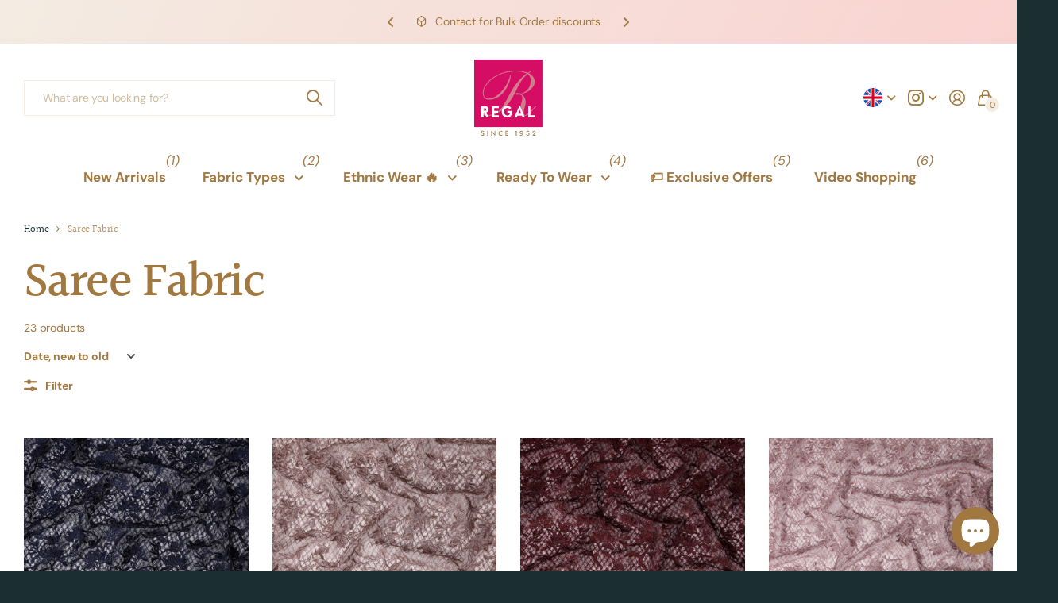

--- FILE ---
content_type: text/javascript; charset=utf-8
request_url: https://regalfabricgallery.com/products/deep-navy-blue-premium-superfine-blended-wool-suiting-fabric-smooth-solid-finish-width-150-cms-made-in-india-d26774.js
body_size: 704
content:
{"id":7483029782586,"title":"Deep Navy Blue Premium Superfine Blended Wool Suiting Fabric, Smooth Solid Finish, Width 150 cms, Made in India-D26774","handle":"deep-navy-blue-premium-superfine-blended-wool-suiting-fabric-smooth-solid-finish-width-150-cms-made-in-india-d26774","description":"\u003cp\u003eThis Deep Navy Blue Premium Superfine Blended Wool Suiting Fabric embodies refined elegance with its rich, dark navy shade and luxurious smooth finish, making it a perfect choice for high-end tailoring. Crafted from superior-quality blended wool, it offers exceptional comfort, breathability, and crease resistance, ensuring that every suit, blazer, or trouser stitched from it retains a polished, structured appearance throughout the day. Its deep navy tone exudes sophistication and versatility, suitable for corporate wear, formal occasions, and timeless everyday styling. The generous 150 cm width enhances cutting efficiency and precision, making it ideal for designers, bespoke tailors, and customers looking to buy online or shop online for premium suiting materials. Expertly woven in India, the fabric reflects outstanding craftsmanship and long-lasting durability. To preserve its refined finish and color depth, professional dry cleaning is recommended, ensuring each tailored garment remains elegant, sharp, and impeccably refined for years to come.\u003c\/p\u003e","published_at":"2025-12-09T18:28:28+04:00","created_at":"2025-12-09T18:28:27+04:00","vendor":"Regal Fabrics","type":"Other Suiting","tags":["Coats","Fabric","Formal Dresses","Formal Suits","Jackets","Suiting","Trousers","Women Straight Skirts"],"price":12500,"price_min":12500,"price_max":12500,"available":true,"price_varies":false,"compare_at_price":0,"compare_at_price_min":0,"compare_at_price_max":0,"compare_at_price_varies":false,"variants":[{"id":41124416192570,"title":"Blue","option1":"Blue","option2":null,"option3":null,"sku":"'5200001282817","requires_shipping":true,"taxable":true,"featured_image":null,"available":true,"name":"Deep Navy Blue Premium Superfine Blended Wool Suiting Fabric, Smooth Solid Finish, Width 150 cms, Made in India-D26774 - Blue","public_title":"Blue","options":["Blue"],"price":12500,"weight":115,"compare_at_price":0,"inventory_management":"shopify","barcode":null,"requires_selling_plan":false,"selling_plan_allocations":[]}],"images":["\/\/cdn.shopify.com\/s\/files\/1\/0557\/2093\/5482\/files\/5200001282817-1_bc78a7ec-ead0-44c4-83a4-deec6aab70c8.jpg?v=1765290516","\/\/cdn.shopify.com\/s\/files\/1\/0557\/2093\/5482\/files\/5200001282817-2_5ac70293-be46-4d5f-ac58-f46c031dd50e.jpg?v=1765290516","\/\/cdn.shopify.com\/s\/files\/1\/0557\/2093\/5482\/files\/5200001282817-3_6e704c6a-3cca-4730-bcc5-d54d5271d987.jpg?v=1765290516","\/\/cdn.shopify.com\/s\/files\/1\/0557\/2093\/5482\/files\/5200001282817-4_2b49bf1d-8c63-47a5-8841-be20c23497a9.jpg?v=1765290516"],"featured_image":"\/\/cdn.shopify.com\/s\/files\/1\/0557\/2093\/5482\/files\/5200001282817-1_bc78a7ec-ead0-44c4-83a4-deec6aab70c8.jpg?v=1765290516","options":[{"name":"Title","position":1,"values":["Blue"]}],"url":"\/products\/deep-navy-blue-premium-superfine-blended-wool-suiting-fabric-smooth-solid-finish-width-150-cms-made-in-india-d26774","media":[{"alt":null,"id":23568074735674,"position":1,"preview_image":{"aspect_ratio":1.0,"height":2000,"width":2000,"src":"https:\/\/cdn.shopify.com\/s\/files\/1\/0557\/2093\/5482\/files\/5200001282817-1_bc78a7ec-ead0-44c4-83a4-deec6aab70c8.jpg?v=1765290516"},"aspect_ratio":1.0,"height":2000,"media_type":"image","src":"https:\/\/cdn.shopify.com\/s\/files\/1\/0557\/2093\/5482\/files\/5200001282817-1_bc78a7ec-ead0-44c4-83a4-deec6aab70c8.jpg?v=1765290516","width":2000},{"alt":null,"id":23568074768442,"position":2,"preview_image":{"aspect_ratio":1.0,"height":2000,"width":2000,"src":"https:\/\/cdn.shopify.com\/s\/files\/1\/0557\/2093\/5482\/files\/5200001282817-2_5ac70293-be46-4d5f-ac58-f46c031dd50e.jpg?v=1765290516"},"aspect_ratio":1.0,"height":2000,"media_type":"image","src":"https:\/\/cdn.shopify.com\/s\/files\/1\/0557\/2093\/5482\/files\/5200001282817-2_5ac70293-be46-4d5f-ac58-f46c031dd50e.jpg?v=1765290516","width":2000},{"alt":null,"id":23568074801210,"position":3,"preview_image":{"aspect_ratio":1.0,"height":2000,"width":2000,"src":"https:\/\/cdn.shopify.com\/s\/files\/1\/0557\/2093\/5482\/files\/5200001282817-3_6e704c6a-3cca-4730-bcc5-d54d5271d987.jpg?v=1765290516"},"aspect_ratio":1.0,"height":2000,"media_type":"image","src":"https:\/\/cdn.shopify.com\/s\/files\/1\/0557\/2093\/5482\/files\/5200001282817-3_6e704c6a-3cca-4730-bcc5-d54d5271d987.jpg?v=1765290516","width":2000},{"alt":null,"id":23568074833978,"position":4,"preview_image":{"aspect_ratio":1.0,"height":2000,"width":2000,"src":"https:\/\/cdn.shopify.com\/s\/files\/1\/0557\/2093\/5482\/files\/5200001282817-4_2b49bf1d-8c63-47a5-8841-be20c23497a9.jpg?v=1765290516"},"aspect_ratio":1.0,"height":2000,"media_type":"image","src":"https:\/\/cdn.shopify.com\/s\/files\/1\/0557\/2093\/5482\/files\/5200001282817-4_2b49bf1d-8c63-47a5-8841-be20c23497a9.jpg?v=1765290516","width":2000}],"requires_selling_plan":false,"selling_plan_groups":[]}

--- FILE ---
content_type: text/javascript; charset=utf-8
request_url: https://regalfabricgallery.com/products/pink-blue-premium-french-2-tone-chantilly-lace-saree-fabric-5-5-meters-length-110-cms-width-imported-from-france-d25700.js
body_size: 836
content:
{"id":7463241089082,"title":"Pink \u0026 Blue Premium French 2-Tone Chantilly Lace Saree Fabric – 5.5 Meters Length, 110 Cms Width, Imported from France-D25700","handle":"pink-blue-premium-french-2-tone-chantilly-lace-saree-fabric-5-5-meters-length-110-cms-width-imported-from-france-d25700","description":"\u003cp\u003eElegance meets artistry in this exquisite Pink \u0026amp; Blue Premium French 2-Tone Chantilly Lace Saree Fabric, meticulously crafted in France to reflect timeless sophistication. The delicate lace fabric features an enchanting floral pattern woven in dual tones of shimmering Blue and radiant pink, creating a captivating interplay of texture and color. The lightweight, airy material drapes beautifully, making it an ideal choice for evening wear, festive occasions, or bridal couture. Crafted with precision using fine Chantilly lace techniques, this saree fabric exudes luxury and charm while ensuring ultimate comfort and durability. Measuring approximately 5.5 meters in length and 110 cms in width, it provides ample fabric to create a full saree drape with stunning transparency and intricate floral motifs. Perfect for designers and style connoisseurs who appreciate European craftsmanship, this saree fabric embodies finesse, grace, and the allure of French lace artistry. Blouse piece not included. To maintain its delicate beauty, it is recommended to dry clean only and store it in a cool, dry place. Shop online now to experience the unmatched elegance of this premium French Chantilly lace saree fabric.\u003c\/p\u003e","published_at":"2025-10-17T11:45:41+04:00","created_at":"2025-10-17T11:45:40+04:00","vendor":"Regal Fabrics","type":"French Chantilly Lace Saree","tags":["Saree","Sarees","Traditional \u0026 Ceremonial Clothing"],"price":115000,"price_min":115000,"price_max":115000,"available":false,"price_varies":false,"compare_at_price":0,"compare_at_price_min":0,"compare_at_price_max":0,"compare_at_price_varies":false,"variants":[{"id":41059037413434,"title":"Pink","option1":"Pink","option2":null,"option3":null,"sku":"5200000587975","requires_shipping":true,"taxable":true,"featured_image":null,"available":false,"name":"Pink \u0026 Blue Premium French 2-Tone Chantilly Lace Saree Fabric – 5.5 Meters Length, 110 Cms Width, Imported from France-D25700 - Pink","public_title":"Pink","options":["Pink"],"price":115000,"weight":800,"compare_at_price":0,"inventory_management":"shopify","barcode":null,"requires_selling_plan":false,"selling_plan_allocations":[]}],"images":["\/\/cdn.shopify.com\/s\/files\/1\/0557\/2093\/5482\/files\/5200000587975-1_d00e368c-ae3d-49b8-85dc-8ae72a900205.jpg?v=1760687148","\/\/cdn.shopify.com\/s\/files\/1\/0557\/2093\/5482\/files\/5200000587975-2_51254767-462e-4ae9-b346-8590b0349b8c.jpg?v=1760687148","\/\/cdn.shopify.com\/s\/files\/1\/0557\/2093\/5482\/files\/5200000587975-3_78fe0755-7721-418e-b445-129cd0fea198.jpg?v=1760687148","\/\/cdn.shopify.com\/s\/files\/1\/0557\/2093\/5482\/files\/5200000587975-4_d2c40226-f29e-477d-9224-294721e825bb.jpg?v=1760687148"],"featured_image":"\/\/cdn.shopify.com\/s\/files\/1\/0557\/2093\/5482\/files\/5200000587975-1_d00e368c-ae3d-49b8-85dc-8ae72a900205.jpg?v=1760687148","options":[{"name":"Title","position":1,"values":["Pink"]}],"url":"\/products\/pink-blue-premium-french-2-tone-chantilly-lace-saree-fabric-5-5-meters-length-110-cms-width-imported-from-france-d25700","media":[{"alt":null,"id":23399780679738,"position":1,"preview_image":{"aspect_ratio":1.0,"height":2000,"width":2000,"src":"https:\/\/cdn.shopify.com\/s\/files\/1\/0557\/2093\/5482\/files\/5200000587975-1_d00e368c-ae3d-49b8-85dc-8ae72a900205.jpg?v=1760687148"},"aspect_ratio":1.0,"height":2000,"media_type":"image","src":"https:\/\/cdn.shopify.com\/s\/files\/1\/0557\/2093\/5482\/files\/5200000587975-1_d00e368c-ae3d-49b8-85dc-8ae72a900205.jpg?v=1760687148","width":2000},{"alt":null,"id":23399780712506,"position":2,"preview_image":{"aspect_ratio":1.0,"height":2000,"width":2000,"src":"https:\/\/cdn.shopify.com\/s\/files\/1\/0557\/2093\/5482\/files\/5200000587975-2_51254767-462e-4ae9-b346-8590b0349b8c.jpg?v=1760687148"},"aspect_ratio":1.0,"height":2000,"media_type":"image","src":"https:\/\/cdn.shopify.com\/s\/files\/1\/0557\/2093\/5482\/files\/5200000587975-2_51254767-462e-4ae9-b346-8590b0349b8c.jpg?v=1760687148","width":2000},{"alt":null,"id":23399780745274,"position":3,"preview_image":{"aspect_ratio":1.0,"height":2000,"width":2000,"src":"https:\/\/cdn.shopify.com\/s\/files\/1\/0557\/2093\/5482\/files\/5200000587975-3_78fe0755-7721-418e-b445-129cd0fea198.jpg?v=1760687148"},"aspect_ratio":1.0,"height":2000,"media_type":"image","src":"https:\/\/cdn.shopify.com\/s\/files\/1\/0557\/2093\/5482\/files\/5200000587975-3_78fe0755-7721-418e-b445-129cd0fea198.jpg?v=1760687148","width":2000},{"alt":null,"id":23399780778042,"position":4,"preview_image":{"aspect_ratio":1.0,"height":2000,"width":2000,"src":"https:\/\/cdn.shopify.com\/s\/files\/1\/0557\/2093\/5482\/files\/5200000587975-4_d2c40226-f29e-477d-9224-294721e825bb.jpg?v=1760687148"},"aspect_ratio":1.0,"height":2000,"media_type":"image","src":"https:\/\/cdn.shopify.com\/s\/files\/1\/0557\/2093\/5482\/files\/5200000587975-4_d2c40226-f29e-477d-9224-294721e825bb.jpg?v=1760687148","width":2000}],"requires_selling_plan":false,"selling_plan_groups":[]}

--- FILE ---
content_type: text/javascript; charset=utf-8
request_url: https://regalfabricgallery.com/products/cream-multicolor-meadow-floral-print-cotton-lawn-fabric-delicate-garden-design-110-cm-width-made-in-japan-d26852.js
body_size: 654
content:
{"id":7484111650874,"title":"Cream Multicolor Meadow Floral Print Cotton Lawn Fabric – Delicate Garden Design, 110 cm Width, Made in Japan-D26852","handle":"cream-multicolor-meadow-floral-print-cotton-lawn-fabric-delicate-garden-design-110-cm-width-made-in-japan-d26852","description":"\u003cp\u003eThis Cream Multicolor Meadow Floral Print Cotton Lawn Fabric captures the serene beauty of a blooming countryside landscape, featuring a soft cream base richly decorated with detailed wildflowers in shades of blue, orange, mustard, red, and delicate beige. The intricate floral clusters and flowing stems create a vibrant yet refined aesthetic, ideal for dresses, kurtis, shirts, tunics, and breezy summer outfits. Crafted from premium Japanese cotton lawn, the fabric offers exceptional breathability, a feather-light feel, and a smooth drape that enhances graceful, flowing silhouettes. Its durable weave ensures long-lasting comfort and structure while maintaining a soft, luxurious touch. Perfect for designers and creators seeking high-quality textiles online, this fabric blends artistic charm, craftsmanship, and timeless floral elegance in every meter.\u003c\/p\u003e","published_at":"2025-12-11T18:08:30+04:00","created_at":"2025-12-11T18:08:29+04:00","vendor":"Regal Fabrics","type":"Lawn Printed Digital","tags":["Anarkali","Cotton","Fabric","Kurta","Lehenga","Palazzo Suit","Saree","Sherwani","Wedding Gown"],"price":3500,"price_min":3500,"price_max":3500,"available":true,"price_varies":false,"compare_at_price":0,"compare_at_price_min":0,"compare_at_price_max":0,"compare_at_price_varies":false,"variants":[{"id":41129216573498,"title":"White","option1":"White","option2":null,"option3":null,"sku":"'5200001350370","requires_shipping":true,"taxable":true,"featured_image":null,"available":true,"name":"Cream Multicolor Meadow Floral Print Cotton Lawn Fabric – Delicate Garden Design, 110 cm Width, Made in Japan-D26852 - White","public_title":"White","options":["White"],"price":3500,"weight":100,"compare_at_price":0,"inventory_management":"shopify","barcode":null,"requires_selling_plan":false,"selling_plan_allocations":[]}],"images":["\/\/cdn.shopify.com\/s\/files\/1\/0557\/2093\/5482\/files\/5200001350370-1_fc9efa21-d2d5-452a-8e9c-f1898147d23b.jpg?v=1765462118","\/\/cdn.shopify.com\/s\/files\/1\/0557\/2093\/5482\/files\/5200001350370-2_072e1548-a205-4850-a239-5a1fc57d5d31.jpg?v=1765462118","\/\/cdn.shopify.com\/s\/files\/1\/0557\/2093\/5482\/files\/5200001350370-3_0405c643-727c-4c0d-8e9d-8f5d3e82ba22.jpg?v=1765462118","\/\/cdn.shopify.com\/s\/files\/1\/0557\/2093\/5482\/files\/5200001350370-4_1d369e07-a5fb-4a68-a085-17caee87d878.jpg?v=1765462118"],"featured_image":"\/\/cdn.shopify.com\/s\/files\/1\/0557\/2093\/5482\/files\/5200001350370-1_fc9efa21-d2d5-452a-8e9c-f1898147d23b.jpg?v=1765462118","options":[{"name":"Title","position":1,"values":["White"]}],"url":"\/products\/cream-multicolor-meadow-floral-print-cotton-lawn-fabric-delicate-garden-design-110-cm-width-made-in-japan-d26852","media":[{"alt":null,"id":23578002030650,"position":1,"preview_image":{"aspect_ratio":1.0,"height":2000,"width":2000,"src":"https:\/\/cdn.shopify.com\/s\/files\/1\/0557\/2093\/5482\/files\/5200001350370-1_fc9efa21-d2d5-452a-8e9c-f1898147d23b.jpg?v=1765462118"},"aspect_ratio":1.0,"height":2000,"media_type":"image","src":"https:\/\/cdn.shopify.com\/s\/files\/1\/0557\/2093\/5482\/files\/5200001350370-1_fc9efa21-d2d5-452a-8e9c-f1898147d23b.jpg?v=1765462118","width":2000},{"alt":null,"id":23578002063418,"position":2,"preview_image":{"aspect_ratio":1.0,"height":2000,"width":2000,"src":"https:\/\/cdn.shopify.com\/s\/files\/1\/0557\/2093\/5482\/files\/5200001350370-2_072e1548-a205-4850-a239-5a1fc57d5d31.jpg?v=1765462118"},"aspect_ratio":1.0,"height":2000,"media_type":"image","src":"https:\/\/cdn.shopify.com\/s\/files\/1\/0557\/2093\/5482\/files\/5200001350370-2_072e1548-a205-4850-a239-5a1fc57d5d31.jpg?v=1765462118","width":2000},{"alt":null,"id":23578002096186,"position":3,"preview_image":{"aspect_ratio":1.0,"height":2000,"width":2000,"src":"https:\/\/cdn.shopify.com\/s\/files\/1\/0557\/2093\/5482\/files\/5200001350370-3_0405c643-727c-4c0d-8e9d-8f5d3e82ba22.jpg?v=1765462118"},"aspect_ratio":1.0,"height":2000,"media_type":"image","src":"https:\/\/cdn.shopify.com\/s\/files\/1\/0557\/2093\/5482\/files\/5200001350370-3_0405c643-727c-4c0d-8e9d-8f5d3e82ba22.jpg?v=1765462118","width":2000},{"alt":null,"id":23578002128954,"position":4,"preview_image":{"aspect_ratio":1.0,"height":2000,"width":2000,"src":"https:\/\/cdn.shopify.com\/s\/files\/1\/0557\/2093\/5482\/files\/5200001350370-4_1d369e07-a5fb-4a68-a085-17caee87d878.jpg?v=1765462118"},"aspect_ratio":1.0,"height":2000,"media_type":"image","src":"https:\/\/cdn.shopify.com\/s\/files\/1\/0557\/2093\/5482\/files\/5200001350370-4_1d369e07-a5fb-4a68-a085-17caee87d878.jpg?v=1765462118","width":2000}],"requires_selling_plan":false,"selling_plan_groups":[]}

--- FILE ---
content_type: text/javascript; charset=utf-8
request_url: https://regalfabricgallery.com/products/brown-plain-super-160s-wool-cashmere-suiting-fabric-150-cms-india-d24976.js
body_size: 594
content:
{"id":7441557061690,"title":"Brown Plain Super 160's Wool \u0026 Cashmere Suiting Fabric, 150 Cms, India-D24976","handle":"brown-plain-super-160s-wool-cashmere-suiting-fabric-150-cms-india-d24976","description":"\u003cp\u003eThis Brown Plain Super 160’s Wool \u0026amp; Cashmere Suiting Fabric is a luxurious blend that combines the finesse of premium wool with the unmatched softness of cashmere, offering an elevated choice for high-end tailoring. The fabric features a refined texture and an elegant drape, making it ideal for crafting bespoke suits, blazers, or trousers that exude sophistication. With a smooth finish and natural sheen, it delivers a look of understated luxury, perfect for both professional and ceremonial wear. The Super 160’s quality ensures an ultra-soft hand feel and enhanced durability, while the addition of cashmere adds warmth, comfort, and a touch of indulgence. Its neutral brown shade makes it a versatile option, pairing seamlessly with a variety of shirt and accessory colors. With a width of 150 cms, this suiting fabric provides ample material for flawless tailoring, proudly crafted in India to deliver exceptional style and elegance.\u003c\/p\u003e","published_at":"2025-08-23T14:28:35+04:00","created_at":"2025-08-23T14:28:34+04:00","vendor":"Regal Fabrics","type":"Other Suiting","tags":["Coats","Fabric","Formal Dresses","Formal Suits","Jackets","Suiting","Trousers","Women Straight Skirts"],"price":19500,"price_min":19500,"price_max":19500,"available":true,"price_varies":false,"compare_at_price":0,"compare_at_price_min":0,"compare_at_price_max":0,"compare_at_price_varies":false,"variants":[{"id":40985073975354,"title":"Brown","option1":"Brown","option2":null,"option3":null,"sku":"'5200000697889","requires_shipping":true,"taxable":true,"featured_image":null,"available":true,"name":"Brown Plain Super 160's Wool \u0026 Cashmere Suiting Fabric, 150 Cms, India-D24976 - Brown","public_title":"Brown","options":["Brown"],"price":19500,"weight":135,"compare_at_price":0,"inventory_management":"shopify","barcode":null,"requires_selling_plan":false,"selling_plan_allocations":[]}],"images":["\/\/cdn.shopify.com\/s\/files\/1\/0557\/2093\/5482\/files\/5200000697889-1_ad0e8bf7-720f-4505-abd0-dfe045c7d9f4.jpg?v=1755944923","\/\/cdn.shopify.com\/s\/files\/1\/0557\/2093\/5482\/files\/5200000697889-2_e7789d3c-39c0-4321-916b-a121945b4fa6.jpg?v=1755944923","\/\/cdn.shopify.com\/s\/files\/1\/0557\/2093\/5482\/files\/5200000697889-3_2b1df4ba-db12-4673-87be-f1b33f286c90.jpg?v=1755944923","\/\/cdn.shopify.com\/s\/files\/1\/0557\/2093\/5482\/files\/5200000697889-4_cfd99ea7-616d-4efc-879a-33bded4d3868.jpg?v=1755944923"],"featured_image":"\/\/cdn.shopify.com\/s\/files\/1\/0557\/2093\/5482\/files\/5200000697889-1_ad0e8bf7-720f-4505-abd0-dfe045c7d9f4.jpg?v=1755944923","options":[{"name":"Title","position":1,"values":["Brown"]}],"url":"\/products\/brown-plain-super-160s-wool-cashmere-suiting-fabric-150-cms-india-d24976","media":[{"alt":null,"id":23199312379962,"position":1,"preview_image":{"aspect_ratio":1.0,"height":2000,"width":2000,"src":"https:\/\/cdn.shopify.com\/s\/files\/1\/0557\/2093\/5482\/files\/5200000697889-1_ad0e8bf7-720f-4505-abd0-dfe045c7d9f4.jpg?v=1755944923"},"aspect_ratio":1.0,"height":2000,"media_type":"image","src":"https:\/\/cdn.shopify.com\/s\/files\/1\/0557\/2093\/5482\/files\/5200000697889-1_ad0e8bf7-720f-4505-abd0-dfe045c7d9f4.jpg?v=1755944923","width":2000},{"alt":null,"id":23199312412730,"position":2,"preview_image":{"aspect_ratio":1.0,"height":2000,"width":2000,"src":"https:\/\/cdn.shopify.com\/s\/files\/1\/0557\/2093\/5482\/files\/5200000697889-2_e7789d3c-39c0-4321-916b-a121945b4fa6.jpg?v=1755944923"},"aspect_ratio":1.0,"height":2000,"media_type":"image","src":"https:\/\/cdn.shopify.com\/s\/files\/1\/0557\/2093\/5482\/files\/5200000697889-2_e7789d3c-39c0-4321-916b-a121945b4fa6.jpg?v=1755944923","width":2000},{"alt":null,"id":23199312445498,"position":3,"preview_image":{"aspect_ratio":1.0,"height":2000,"width":2000,"src":"https:\/\/cdn.shopify.com\/s\/files\/1\/0557\/2093\/5482\/files\/5200000697889-3_2b1df4ba-db12-4673-87be-f1b33f286c90.jpg?v=1755944923"},"aspect_ratio":1.0,"height":2000,"media_type":"image","src":"https:\/\/cdn.shopify.com\/s\/files\/1\/0557\/2093\/5482\/files\/5200000697889-3_2b1df4ba-db12-4673-87be-f1b33f286c90.jpg?v=1755944923","width":2000},{"alt":null,"id":23199312478266,"position":4,"preview_image":{"aspect_ratio":1.0,"height":2000,"width":2000,"src":"https:\/\/cdn.shopify.com\/s\/files\/1\/0557\/2093\/5482\/files\/5200000697889-4_cfd99ea7-616d-4efc-879a-33bded4d3868.jpg?v=1755944923"},"aspect_ratio":1.0,"height":2000,"media_type":"image","src":"https:\/\/cdn.shopify.com\/s\/files\/1\/0557\/2093\/5482\/files\/5200000697889-4_cfd99ea7-616d-4efc-879a-33bded4d3868.jpg?v=1755944923","width":2000}],"requires_selling_plan":false,"selling_plan_groups":[]}

--- FILE ---
content_type: text/javascript; charset=utf-8
request_url: https://regalfabricgallery.com/products/mint-green-floral-blossom-print-premium-pure-silk-satin-fabric-soft-flowing-designer-finish-140-cms-width-3-5-mtrs-piece-and-made-in-italy-d27209.js
body_size: 720
content:
{"id":7492499144762,"title":"Mint Green Floral Blossom Print Premium Pure Silk Satin Fabric Soft Flowing Designer Finish 140 Cms Width, 3.5 Mtrs Piece and Made in Italy-D27209","handle":"mint-green-floral-blossom-print-premium-pure-silk-satin-fabric-soft-flowing-designer-finish-140-cms-width-3-5-mtrs-piece-and-made-in-italy-d27209","description":"\u003cp\u003eThis premium pure silk satin fabric features a refreshing mint green base beautifully decorated with delicate floral blossom prints in soft pink, ivory, and subtle green tones, creating a graceful and timeless designer appeal. Made from pure silk satin, the fabric offers a naturally smooth texture, elegant sheen, and fluid drape that enhances both comfort and luxury. Perfect for dresses, sarees, gowns, blouses, kaftans, scarves, and refined occasion wear, it suits both modern and classic silhouettes with ease. The 140 cms wide width allows efficient cutting and creative pattern placement, while the 3.5 meter continuous length is ideal for crafting complete outfits. Imported from Italy, this fabric reflects superior craftsmanship, fine detailing, and premium-quality finishing.\u003c\/p\u003e","published_at":"2026-01-09T18:33:34+04:00","created_at":"2026-01-09T18:33:33+04:00","vendor":"Regal Fabrics","type":"Silk Satin","tags":["Cape","Cocktail Dress","Dirac","Evening Gown","Fabric","Garbasaar","Robe","Scarf","Silk","Thobe"],"price":122500,"price_min":122500,"price_max":122500,"available":true,"price_varies":false,"compare_at_price":0,"compare_at_price_min":0,"compare_at_price_max":0,"compare_at_price_varies":false,"variants":[{"id":41177840910394,"title":"Green","option1":"Green","option2":null,"option3":null,"sku":"5200001226576","requires_shipping":true,"taxable":true,"featured_image":null,"available":true,"name":"Mint Green Floral Blossom Print Premium Pure Silk Satin Fabric Soft Flowing Designer Finish 140 Cms Width, 3.5 Mtrs Piece and Made in Italy-D27209 - Green","public_title":"Green","options":["Green"],"price":122500,"weight":900,"compare_at_price":0,"inventory_management":"shopify","barcode":null,"requires_selling_plan":false,"selling_plan_allocations":[]}],"images":["\/\/cdn.shopify.com\/s\/files\/1\/0557\/2093\/5482\/files\/5200001226576-1_ecb69cff-01d1-40b8-89b7-0c43f546da0a.jpg?v=1767969222","\/\/cdn.shopify.com\/s\/files\/1\/0557\/2093\/5482\/files\/5200001226576-2_617aefda-a8f3-4f83-b5b6-60536b62e613.jpg?v=1767969221","\/\/cdn.shopify.com\/s\/files\/1\/0557\/2093\/5482\/files\/5200001226576-3_1cec37be-d93e-4d8d-b70d-6dacb2442773.jpg?v=1767969222","\/\/cdn.shopify.com\/s\/files\/1\/0557\/2093\/5482\/files\/5200001226576-4_cc0eee82-802f-4095-8766-25d268747259.jpg?v=1767969222"],"featured_image":"\/\/cdn.shopify.com\/s\/files\/1\/0557\/2093\/5482\/files\/5200001226576-1_ecb69cff-01d1-40b8-89b7-0c43f546da0a.jpg?v=1767969222","options":[{"name":"Title","position":1,"values":["Green"]}],"url":"\/products\/mint-green-floral-blossom-print-premium-pure-silk-satin-fabric-soft-flowing-designer-finish-140-cms-width-3-5-mtrs-piece-and-made-in-italy-d27209","media":[{"alt":null,"id":23808094797882,"position":1,"preview_image":{"aspect_ratio":1.0,"height":2000,"width":2000,"src":"https:\/\/cdn.shopify.com\/s\/files\/1\/0557\/2093\/5482\/files\/5200001226576-1_ecb69cff-01d1-40b8-89b7-0c43f546da0a.jpg?v=1767969222"},"aspect_ratio":1.0,"height":2000,"media_type":"image","src":"https:\/\/cdn.shopify.com\/s\/files\/1\/0557\/2093\/5482\/files\/5200001226576-1_ecb69cff-01d1-40b8-89b7-0c43f546da0a.jpg?v=1767969222","width":2000},{"alt":null,"id":23808094830650,"position":2,"preview_image":{"aspect_ratio":1.0,"height":2000,"width":2000,"src":"https:\/\/cdn.shopify.com\/s\/files\/1\/0557\/2093\/5482\/files\/5200001226576-2_617aefda-a8f3-4f83-b5b6-60536b62e613.jpg?v=1767969221"},"aspect_ratio":1.0,"height":2000,"media_type":"image","src":"https:\/\/cdn.shopify.com\/s\/files\/1\/0557\/2093\/5482\/files\/5200001226576-2_617aefda-a8f3-4f83-b5b6-60536b62e613.jpg?v=1767969221","width":2000},{"alt":null,"id":23808094863418,"position":3,"preview_image":{"aspect_ratio":1.0,"height":2000,"width":2000,"src":"https:\/\/cdn.shopify.com\/s\/files\/1\/0557\/2093\/5482\/files\/5200001226576-3_1cec37be-d93e-4d8d-b70d-6dacb2442773.jpg?v=1767969222"},"aspect_ratio":1.0,"height":2000,"media_type":"image","src":"https:\/\/cdn.shopify.com\/s\/files\/1\/0557\/2093\/5482\/files\/5200001226576-3_1cec37be-d93e-4d8d-b70d-6dacb2442773.jpg?v=1767969222","width":2000},{"alt":null,"id":23808094896186,"position":4,"preview_image":{"aspect_ratio":1.0,"height":2000,"width":2000,"src":"https:\/\/cdn.shopify.com\/s\/files\/1\/0557\/2093\/5482\/files\/5200001226576-4_cc0eee82-802f-4095-8766-25d268747259.jpg?v=1767969222"},"aspect_ratio":1.0,"height":2000,"media_type":"image","src":"https:\/\/cdn.shopify.com\/s\/files\/1\/0557\/2093\/5482\/files\/5200001226576-4_cc0eee82-802f-4095-8766-25d268747259.jpg?v=1767969222","width":2000}],"requires_selling_plan":false,"selling_plan_groups":[]}

--- FILE ---
content_type: text/javascript; charset=utf-8
request_url: https://regalfabricgallery.com/products/green-multicolor-meadow-floral-print-cotton-lawn-fabric-delicate-garden-design-110-cm-width-made-in-japan-d26851.js
body_size: 715
content:
{"id":7484111618106,"title":"Green Multicolor Meadow Floral Print Cotton Lawn Fabric – Delicate Garden Design, 110 cm Width, Made in Japan-D26851","handle":"green-multicolor-meadow-floral-print-cotton-lawn-fabric-delicate-garden-design-110-cm-width-made-in-japan-d26851","description":"\u003cp\u003eThis Green Multicolor Meadow Floral Print Cotton Lawn Fabric captures the charm of a blooming countryside field, featuring a rich green base filled with beautifully illustrated flowers in yellow, white, orange, cream, and soft green tones. The detailed floral clusters and scattered wild blooms create a vibrant yet elegant aesthetic, perfect for dresses, kurtis, shirts, tunics, and refined summer wear. Crafted with premium Japanese cotton lawn, the fabric offers exceptional breathability, a feather-light feel, and a smooth drape that enhances feminine, flowing silhouettes. Its durable weave ensures long-lasting comfort and reliable structure, making it ideal for both everyday and designer garments. For creators and designers seeking superior-quality textiles online, this fabric delivers artistic beauty, craftsmanship, and timeless floral elegance in every meter.\u003c\/p\u003e","published_at":"2025-12-11T18:08:29+04:00","created_at":"2025-12-11T18:08:28+04:00","vendor":"Regal Fabrics","type":"Lawn Printed Digital","tags":["Anarkali","Cotton","Fabric","Kurta","Lehenga","Palazzo Suit","Saree","Sherwani","Wedding Gown"],"price":3500,"price_min":3500,"price_max":3500,"available":true,"price_varies":false,"compare_at_price":0,"compare_at_price_min":0,"compare_at_price_max":0,"compare_at_price_varies":false,"variants":[{"id":41129216540730,"title":"Green","option1":"Green","option2":null,"option3":null,"sku":"'5200001350363","requires_shipping":true,"taxable":true,"featured_image":null,"available":true,"name":"Green Multicolor Meadow Floral Print Cotton Lawn Fabric – Delicate Garden Design, 110 cm Width, Made in Japan-D26851 - Green","public_title":"Green","options":["Green"],"price":3500,"weight":100,"compare_at_price":0,"inventory_management":"shopify","barcode":null,"requires_selling_plan":false,"selling_plan_allocations":[]}],"images":["\/\/cdn.shopify.com\/s\/files\/1\/0557\/2093\/5482\/files\/5200001350363-1_b23562fd-ab8d-45b8-8449-dac839a8a049.jpg?v=1765462118","\/\/cdn.shopify.com\/s\/files\/1\/0557\/2093\/5482\/files\/5200001350363-2_485007aa-4e70-4760-b465-0ae8aba57069.jpg?v=1765462119","\/\/cdn.shopify.com\/s\/files\/1\/0557\/2093\/5482\/files\/5200001350363-3_bb3ea7c2-2caa-42db-b5e6-686e06276136.jpg?v=1765462119","\/\/cdn.shopify.com\/s\/files\/1\/0557\/2093\/5482\/files\/5200001350363-4_9718850e-db79-4d02-9e99-116a479a9053.jpg?v=1765462118"],"featured_image":"\/\/cdn.shopify.com\/s\/files\/1\/0557\/2093\/5482\/files\/5200001350363-1_b23562fd-ab8d-45b8-8449-dac839a8a049.jpg?v=1765462118","options":[{"name":"Title","position":1,"values":["Green"]}],"url":"\/products\/green-multicolor-meadow-floral-print-cotton-lawn-fabric-delicate-garden-design-110-cm-width-made-in-japan-d26851","media":[{"alt":null,"id":23578002194490,"position":1,"preview_image":{"aspect_ratio":1.0,"height":2000,"width":2000,"src":"https:\/\/cdn.shopify.com\/s\/files\/1\/0557\/2093\/5482\/files\/5200001350363-1_b23562fd-ab8d-45b8-8449-dac839a8a049.jpg?v=1765462118"},"aspect_ratio":1.0,"height":2000,"media_type":"image","src":"https:\/\/cdn.shopify.com\/s\/files\/1\/0557\/2093\/5482\/files\/5200001350363-1_b23562fd-ab8d-45b8-8449-dac839a8a049.jpg?v=1765462118","width":2000},{"alt":null,"id":23578002227258,"position":2,"preview_image":{"aspect_ratio":1.0,"height":2000,"width":2000,"src":"https:\/\/cdn.shopify.com\/s\/files\/1\/0557\/2093\/5482\/files\/5200001350363-2_485007aa-4e70-4760-b465-0ae8aba57069.jpg?v=1765462119"},"aspect_ratio":1.0,"height":2000,"media_type":"image","src":"https:\/\/cdn.shopify.com\/s\/files\/1\/0557\/2093\/5482\/files\/5200001350363-2_485007aa-4e70-4760-b465-0ae8aba57069.jpg?v=1765462119","width":2000},{"alt":null,"id":23578002260026,"position":3,"preview_image":{"aspect_ratio":1.0,"height":2000,"width":2000,"src":"https:\/\/cdn.shopify.com\/s\/files\/1\/0557\/2093\/5482\/files\/5200001350363-3_bb3ea7c2-2caa-42db-b5e6-686e06276136.jpg?v=1765462119"},"aspect_ratio":1.0,"height":2000,"media_type":"image","src":"https:\/\/cdn.shopify.com\/s\/files\/1\/0557\/2093\/5482\/files\/5200001350363-3_bb3ea7c2-2caa-42db-b5e6-686e06276136.jpg?v=1765462119","width":2000},{"alt":null,"id":23578002292794,"position":4,"preview_image":{"aspect_ratio":1.0,"height":2000,"width":2000,"src":"https:\/\/cdn.shopify.com\/s\/files\/1\/0557\/2093\/5482\/files\/5200001350363-4_9718850e-db79-4d02-9e99-116a479a9053.jpg?v=1765462118"},"aspect_ratio":1.0,"height":2000,"media_type":"image","src":"https:\/\/cdn.shopify.com\/s\/files\/1\/0557\/2093\/5482\/files\/5200001350363-4_9718850e-db79-4d02-9e99-116a479a9053.jpg?v=1765462118","width":2000}],"requires_selling_plan":false,"selling_plan_groups":[]}

--- FILE ---
content_type: text/javascript; charset=utf-8
request_url: https://regalfabricgallery.com/products/mocha-brown-premium-super-180-s-english-wool-cashmere-suiting-fabric-150-cm-width-made-in-uk-d26741.js
body_size: 730
content:
{"id":7482644430906,"title":"Mocha Brown Premium Super 180’s English Wool \u0026 Cashmere Suiting Fabric, 150 cm Width, Made in UK-D26741","handle":"mocha-brown-premium-super-180-s-english-wool-cashmere-suiting-fabric-150-cm-width-made-in-uk-d26741","description":"\u003cp\u003eIn a warm and refined mocha brown shade, this Premium Super 180’s English Wool \u0026amp; Cashmere Suiting Fabric represents the pinnacle of luxury tailoring with its ultra-fine weave, feather-soft touch, and graceful drape that elevates every bespoke garment. Expertly woven in prestigious UK mills, the superior blend of high-grade wool and rich cashmere delivers exceptional breathability, unmatched comfort, and a naturally elegant sheen, making it ideal for crafting premium suits, blazers, and tailored trousers. Its smooth texture and refined tonal depth give any ensemble a sophisticated and contemporary appeal suited for both business and formal occasions. Designed for individuals who appreciate craftsmanship at its highest standard, this fabric offers durability, excellent shape retention, and an effortlessly polished finish. Perfect for those wishing to buy online or shop online for high-end suiting materials, this mocha brown Super 180’s fabric maintains its luxurious quality with professional dry-clean care, ensuring timeless elegance and long-lasting performance.\u003c\/p\u003e","published_at":"2025-12-08T18:13:37+04:00","created_at":"2025-12-08T18:13:36+04:00","vendor":"Regal Fabrics","type":"English Wool Suiting","tags":["Coats","Fabric","Formal Dresses","Formal Suits","Jackets","Suiting","Trousers","Women Straight Skirts"],"price":72500,"price_min":72500,"price_max":72500,"available":true,"price_varies":false,"compare_at_price":0,"compare_at_price_min":0,"compare_at_price_max":0,"compare_at_price_varies":false,"variants":[{"id":41122698166330,"title":"Brown","option1":"Brown","option2":null,"option3":null,"sku":"EC-408-0026741","requires_shipping":true,"taxable":true,"featured_image":null,"available":true,"name":"Mocha Brown Premium Super 180’s English Wool \u0026 Cashmere Suiting Fabric, 150 cm Width, Made in UK-D26741 - Brown","public_title":"Brown","options":["Brown"],"price":72500,"weight":135,"compare_at_price":0,"inventory_management":"shopify","barcode":null,"requires_selling_plan":false,"selling_plan_allocations":[]}],"images":["\/\/cdn.shopify.com\/s\/files\/1\/0557\/2093\/5482\/files\/EC-408-0026741-1_9c8597d9-3288-42c1-80c6-5cf511fd763d.jpg?v=1765203225","\/\/cdn.shopify.com\/s\/files\/1\/0557\/2093\/5482\/files\/EC-408-0026741-2_100bf0d0-85c3-4bac-a512-169dbad49ee0.jpg?v=1765203225","\/\/cdn.shopify.com\/s\/files\/1\/0557\/2093\/5482\/files\/EC-408-0026741-3_2290e744-afe1-4fc7-a8b2-b2e746297ea2.jpg?v=1765203225","\/\/cdn.shopify.com\/s\/files\/1\/0557\/2093\/5482\/files\/EC-408-0026741-4_1a7773d4-8dd6-4ab2-8ff9-4a04389fc215.jpg?v=1765203226"],"featured_image":"\/\/cdn.shopify.com\/s\/files\/1\/0557\/2093\/5482\/files\/EC-408-0026741-1_9c8597d9-3288-42c1-80c6-5cf511fd763d.jpg?v=1765203225","options":[{"name":"Title","position":1,"values":["Brown"]}],"url":"\/products\/mocha-brown-premium-super-180-s-english-wool-cashmere-suiting-fabric-150-cm-width-made-in-uk-d26741","media":[{"alt":null,"id":23562991239226,"position":1,"preview_image":{"aspect_ratio":1.0,"height":2000,"width":2000,"src":"https:\/\/cdn.shopify.com\/s\/files\/1\/0557\/2093\/5482\/files\/EC-408-0026741-1_9c8597d9-3288-42c1-80c6-5cf511fd763d.jpg?v=1765203225"},"aspect_ratio":1.0,"height":2000,"media_type":"image","src":"https:\/\/cdn.shopify.com\/s\/files\/1\/0557\/2093\/5482\/files\/EC-408-0026741-1_9c8597d9-3288-42c1-80c6-5cf511fd763d.jpg?v=1765203225","width":2000},{"alt":null,"id":23562991271994,"position":2,"preview_image":{"aspect_ratio":1.0,"height":2000,"width":2000,"src":"https:\/\/cdn.shopify.com\/s\/files\/1\/0557\/2093\/5482\/files\/EC-408-0026741-2_100bf0d0-85c3-4bac-a512-169dbad49ee0.jpg?v=1765203225"},"aspect_ratio":1.0,"height":2000,"media_type":"image","src":"https:\/\/cdn.shopify.com\/s\/files\/1\/0557\/2093\/5482\/files\/EC-408-0026741-2_100bf0d0-85c3-4bac-a512-169dbad49ee0.jpg?v=1765203225","width":2000},{"alt":null,"id":23562991304762,"position":3,"preview_image":{"aspect_ratio":1.0,"height":2000,"width":2000,"src":"https:\/\/cdn.shopify.com\/s\/files\/1\/0557\/2093\/5482\/files\/EC-408-0026741-3_2290e744-afe1-4fc7-a8b2-b2e746297ea2.jpg?v=1765203225"},"aspect_ratio":1.0,"height":2000,"media_type":"image","src":"https:\/\/cdn.shopify.com\/s\/files\/1\/0557\/2093\/5482\/files\/EC-408-0026741-3_2290e744-afe1-4fc7-a8b2-b2e746297ea2.jpg?v=1765203225","width":2000},{"alt":null,"id":23562991337530,"position":4,"preview_image":{"aspect_ratio":1.0,"height":2000,"width":2000,"src":"https:\/\/cdn.shopify.com\/s\/files\/1\/0557\/2093\/5482\/files\/EC-408-0026741-4_1a7773d4-8dd6-4ab2-8ff9-4a04389fc215.jpg?v=1765203226"},"aspect_ratio":1.0,"height":2000,"media_type":"image","src":"https:\/\/cdn.shopify.com\/s\/files\/1\/0557\/2093\/5482\/files\/EC-408-0026741-4_1a7773d4-8dd6-4ab2-8ff9-4a04389fc215.jpg?v=1765203226","width":2000}],"requires_selling_plan":false,"selling_plan_groups":[]}

--- FILE ---
content_type: text/javascript; charset=utf-8
request_url: https://regalfabricgallery.com/products/charcoal-premium-super-160s-english-wool-cashmere-suiting-fabric-width-150-cms-made-in-united-kingdom-d25022.js
body_size: 843
content:
{"id":7441894801466,"title":"Charcoal Premium Super 160's English Wool \u0026 Cashmere Suiting Fabric, Width 150 Cms, Made in United Kingdom-D25022","handle":"charcoal-premium-super-160s-english-wool-cashmere-suiting-fabric-width-150-cms-made-in-united-kingdom-d25022","description":"\u003cp\u003eThe Charcoal Premium Super 160’s English Wool \u0026amp; Cashmere Suiting Fabric is an exquisite blend of luxury and craftsmanship, woven in the United Kingdom to deliver timeless sophistication and elegance. Made with the fineness of Super 160’s wool enriched with the softness of cashmere, this suiting fabric offers a silky texture, superior drape, and breathable comfort, making it ideal for creating bespoke suits, blazers, and trousers. Sold per meter, it provides flexibility for precise tailoring while ensuring garments that are both durable and stylish. The refined charcoal shade embodies versatility, making it perfect for professional business attire as well as formal evening wear. Its lightweight yet structured quality guarantees sharp tailoring lines with an elegant finish that lasts. With a natural sheen and smooth hand feel, this fabric represents the pinnacle of English suiting tradition. Designed for year-round wear, it combines practicality with sophistication. To preserve its luxurious texture and impeccable quality, professional dry cleaning is recommended. Shop online today to elevate your wardrobe with this premium English wool and cashmere suiting fabric.\u003c\/p\u003e","published_at":"2025-08-25T17:23:16+04:00","created_at":"2025-08-25T17:23:16+04:00","vendor":"Regal Fabrics","type":"English Wool Suiting","tags":["Coats","Fabric","Formal Dresses","Formal Suits","Jackets","Suiting","Trousers","Women Straight Skirts"],"price":57500,"price_min":57500,"price_max":57500,"available":true,"price_varies":false,"compare_at_price":0,"compare_at_price_min":0,"compare_at_price_max":0,"compare_at_price_varies":false,"variants":[{"id":40986961117242,"title":"Grey","option1":"Grey","option2":null,"option3":null,"sku":"'5200000536010","requires_shipping":true,"taxable":true,"featured_image":null,"available":true,"name":"Charcoal Premium Super 160's English Wool \u0026 Cashmere Suiting Fabric, Width 150 Cms, Made in United Kingdom-D25022 - Grey","public_title":"Grey","options":["Grey"],"price":57500,"weight":145,"compare_at_price":0,"inventory_management":"shopify","barcode":null,"requires_selling_plan":false,"selling_plan_allocations":[]}],"images":["\/\/cdn.shopify.com\/s\/files\/1\/0557\/2093\/5482\/files\/5200000536010-1_abea6ff1-04d1-40a9-99f2-4ceac1bf6758.jpg?v=1756128204","\/\/cdn.shopify.com\/s\/files\/1\/0557\/2093\/5482\/files\/5200000536010-2_958b04fb-8721-4080-bacd-7365f3338a26.jpg?v=1756128204","\/\/cdn.shopify.com\/s\/files\/1\/0557\/2093\/5482\/files\/5200000536010-3_ab26e99e-adff-4dce-b0e7-a6aa42d84472.jpg?v=1756128204","\/\/cdn.shopify.com\/s\/files\/1\/0557\/2093\/5482\/files\/5200000536010-4_b86baf7d-dc82-4f10-96d9-5e95346e73d7.jpg?v=1756128204"],"featured_image":"\/\/cdn.shopify.com\/s\/files\/1\/0557\/2093\/5482\/files\/5200000536010-1_abea6ff1-04d1-40a9-99f2-4ceac1bf6758.jpg?v=1756128204","options":[{"name":"Title","position":1,"values":["Grey"]}],"url":"\/products\/charcoal-premium-super-160s-english-wool-cashmere-suiting-fabric-width-150-cms-made-in-united-kingdom-d25022","media":[{"alt":null,"id":23203157016634,"position":1,"preview_image":{"aspect_ratio":1.0,"height":2000,"width":2000,"src":"https:\/\/cdn.shopify.com\/s\/files\/1\/0557\/2093\/5482\/files\/5200000536010-1_abea6ff1-04d1-40a9-99f2-4ceac1bf6758.jpg?v=1756128204"},"aspect_ratio":1.0,"height":2000,"media_type":"image","src":"https:\/\/cdn.shopify.com\/s\/files\/1\/0557\/2093\/5482\/files\/5200000536010-1_abea6ff1-04d1-40a9-99f2-4ceac1bf6758.jpg?v=1756128204","width":2000},{"alt":null,"id":23203157049402,"position":2,"preview_image":{"aspect_ratio":1.0,"height":2000,"width":2000,"src":"https:\/\/cdn.shopify.com\/s\/files\/1\/0557\/2093\/5482\/files\/5200000536010-2_958b04fb-8721-4080-bacd-7365f3338a26.jpg?v=1756128204"},"aspect_ratio":1.0,"height":2000,"media_type":"image","src":"https:\/\/cdn.shopify.com\/s\/files\/1\/0557\/2093\/5482\/files\/5200000536010-2_958b04fb-8721-4080-bacd-7365f3338a26.jpg?v=1756128204","width":2000},{"alt":null,"id":23203157082170,"position":3,"preview_image":{"aspect_ratio":1.0,"height":2000,"width":2000,"src":"https:\/\/cdn.shopify.com\/s\/files\/1\/0557\/2093\/5482\/files\/5200000536010-3_ab26e99e-adff-4dce-b0e7-a6aa42d84472.jpg?v=1756128204"},"aspect_ratio":1.0,"height":2000,"media_type":"image","src":"https:\/\/cdn.shopify.com\/s\/files\/1\/0557\/2093\/5482\/files\/5200000536010-3_ab26e99e-adff-4dce-b0e7-a6aa42d84472.jpg?v=1756128204","width":2000},{"alt":null,"id":23203157114938,"position":4,"preview_image":{"aspect_ratio":1.0,"height":2000,"width":2000,"src":"https:\/\/cdn.shopify.com\/s\/files\/1\/0557\/2093\/5482\/files\/5200000536010-4_b86baf7d-dc82-4f10-96d9-5e95346e73d7.jpg?v=1756128204"},"aspect_ratio":1.0,"height":2000,"media_type":"image","src":"https:\/\/cdn.shopify.com\/s\/files\/1\/0557\/2093\/5482\/files\/5200000536010-4_b86baf7d-dc82-4f10-96d9-5e95346e73d7.jpg?v=1756128204","width":2000}],"requires_selling_plan":false,"selling_plan_groups":[]}

--- FILE ---
content_type: text/javascript; charset=utf-8
request_url: https://regalfabricgallery.com/products/green-pink-white-multicolor-botanical-floral-print-cotton-lawn-fabric-artistic-garden-design-110-cm-width-made-in-japan-d26844.js
body_size: 761
content:
{"id":7484111257658,"title":"Green Pink White Multicolor Botanical Floral Print Cotton Lawn Fabric – Artistic Garden Design, 110 cm Width, Made in Japan-D26844","handle":"green-pink-white-multicolor-botanical-floral-print-cotton-lawn-fabric-artistic-garden-design-110-cm-width-made-in-japan-d26844","description":"\u003cp\u003eThis Green Pink White Multicolor Botanical Floral Print Cotton Lawn Fabric evokes the charm of a blooming spring garden, featuring a rich green base beautifully illustrated with delicate flowers in pink, white, cream, and subtle touches of lavender and soft green accents. The detailed botanical artwork creates an elegant and refreshing look perfect for dresses, kurtis, shirts, tunics, and breezy summer silhouettes. Crafted with premium Japanese precision, this cotton lawn fabric offers exceptional breathability, a feather-light feel, and a smooth drape that enhances flowy and refined silhouettes. Its durable yet soft weave ensures long-lasting comfort and structure, while the multicolor floral palette adds versatility for both casual and designer wear. Ideal for creators seeking high-quality materials online, this fabric blends artistry, craftsmanship, and timeless beauty seamlessly.\u003c\/p\u003e","published_at":"2025-12-11T18:08:05+04:00","created_at":"2025-12-11T18:08:03+04:00","vendor":"Regal Fabrics","type":"Lawn Printed Digital","tags":["Anarkali","Cotton","Fabric","Kurta","Lehenga","Palazzo Suit","Saree","Sherwani","Wedding Gown"],"price":3500,"price_min":3500,"price_max":3500,"available":true,"price_varies":false,"compare_at_price":0,"compare_at_price_min":0,"compare_at_price_max":0,"compare_at_price_varies":false,"variants":[{"id":41129215885370,"title":"Green","option1":"Green","option2":null,"option3":null,"sku":"'5200001350332","requires_shipping":true,"taxable":true,"featured_image":null,"available":true,"name":"Green Pink White Multicolor Botanical Floral Print Cotton Lawn Fabric – Artistic Garden Design, 110 cm Width, Made in Japan-D26844 - Green","public_title":"Green","options":["Green"],"price":3500,"weight":100,"compare_at_price":0,"inventory_management":"shopify","barcode":null,"requires_selling_plan":false,"selling_plan_allocations":[]}],"images":["\/\/cdn.shopify.com\/s\/files\/1\/0557\/2093\/5482\/files\/5200001350332-1_27a77dc9-9d53-4631-8e5d-fb3592ee0e3b.jpg?v=1765462094","\/\/cdn.shopify.com\/s\/files\/1\/0557\/2093\/5482\/files\/5200001350332-2_b3e60f3e-6dc9-400f-b585-b35bb35eba8a.jpg?v=1765462094","\/\/cdn.shopify.com\/s\/files\/1\/0557\/2093\/5482\/files\/5200001350332-3_e9404eac-6554-41d3-ba15-42877acafb81.jpg?v=1765462094","\/\/cdn.shopify.com\/s\/files\/1\/0557\/2093\/5482\/files\/5200001350332-4_22b7097d-e9f2-4ecc-905b-51a0f5cc40b8.jpg?v=1765462094"],"featured_image":"\/\/cdn.shopify.com\/s\/files\/1\/0557\/2093\/5482\/files\/5200001350332-1_27a77dc9-9d53-4631-8e5d-fb3592ee0e3b.jpg?v=1765462094","options":[{"name":"Title","position":1,"values":["Green"]}],"url":"\/products\/green-pink-white-multicolor-botanical-floral-print-cotton-lawn-fabric-artistic-garden-design-110-cm-width-made-in-japan-d26844","media":[{"alt":null,"id":23578000490554,"position":1,"preview_image":{"aspect_ratio":1.0,"height":2000,"width":2000,"src":"https:\/\/cdn.shopify.com\/s\/files\/1\/0557\/2093\/5482\/files\/5200001350332-1_27a77dc9-9d53-4631-8e5d-fb3592ee0e3b.jpg?v=1765462094"},"aspect_ratio":1.0,"height":2000,"media_type":"image","src":"https:\/\/cdn.shopify.com\/s\/files\/1\/0557\/2093\/5482\/files\/5200001350332-1_27a77dc9-9d53-4631-8e5d-fb3592ee0e3b.jpg?v=1765462094","width":2000},{"alt":null,"id":23578000523322,"position":2,"preview_image":{"aspect_ratio":1.0,"height":2000,"width":2000,"src":"https:\/\/cdn.shopify.com\/s\/files\/1\/0557\/2093\/5482\/files\/5200001350332-2_b3e60f3e-6dc9-400f-b585-b35bb35eba8a.jpg?v=1765462094"},"aspect_ratio":1.0,"height":2000,"media_type":"image","src":"https:\/\/cdn.shopify.com\/s\/files\/1\/0557\/2093\/5482\/files\/5200001350332-2_b3e60f3e-6dc9-400f-b585-b35bb35eba8a.jpg?v=1765462094","width":2000},{"alt":null,"id":23578000556090,"position":3,"preview_image":{"aspect_ratio":1.0,"height":2000,"width":2000,"src":"https:\/\/cdn.shopify.com\/s\/files\/1\/0557\/2093\/5482\/files\/5200001350332-3_e9404eac-6554-41d3-ba15-42877acafb81.jpg?v=1765462094"},"aspect_ratio":1.0,"height":2000,"media_type":"image","src":"https:\/\/cdn.shopify.com\/s\/files\/1\/0557\/2093\/5482\/files\/5200001350332-3_e9404eac-6554-41d3-ba15-42877acafb81.jpg?v=1765462094","width":2000},{"alt":null,"id":23578000588858,"position":4,"preview_image":{"aspect_ratio":1.0,"height":2000,"width":2000,"src":"https:\/\/cdn.shopify.com\/s\/files\/1\/0557\/2093\/5482\/files\/5200001350332-4_22b7097d-e9f2-4ecc-905b-51a0f5cc40b8.jpg?v=1765462094"},"aspect_ratio":1.0,"height":2000,"media_type":"image","src":"https:\/\/cdn.shopify.com\/s\/files\/1\/0557\/2093\/5482\/files\/5200001350332-4_22b7097d-e9f2-4ecc-905b-51a0f5cc40b8.jpg?v=1765462094","width":2000}],"requires_selling_plan":false,"selling_plan_groups":[]}

--- FILE ---
content_type: text/javascript; charset=utf-8
request_url: https://regalfabricgallery.com/products/cream-multicolor-floral-pattern-synthetic-velvet-chiffon-fabric-110-cms-width-south-korea-d25011.js
body_size: 648
content:
{"id":7441568923706,"title":"Cream Multicolor Floral Pattern Synthetic Velvet Chiffon Fabric 110 Cms Width South Korea-D25011","handle":"cream-multicolor-floral-pattern-synthetic-velvet-chiffon-fabric-110-cms-width-south-korea-d25011","description":"\u003cp\u003eThis Cream Multicolor Floral Pattern Synthetic Velvet Chiffon Fabric from South Korea is a refined fabric that combines the elegance of chiffon with the luxurious texture of velvet. The fabric features a soft cream chiffon base, delicately overlaid with velvet floral motifs in rich shades of red, maroon, and deep blue, creating a vibrant and artistic contrast. The semi-sheer chiffon provides an airy lightness, while the velvet detailing adds dimension and richness to the design, making it both eye-catching and sophisticated. With a width of 110 cms, this fabric is ideal for creating elegant dresses, gowns, blouses, dupattas, and statement scarves. Its durable synthetic composition ensures easy maintenance without compromising on the luxurious feel. Perfect for festive, formal, and high-fashion attire, this South Korean creation reflects premium craftsmanship and innovative weaving.\u003c\/p\u003e","published_at":"2025-08-23T18:30:57+04:00","created_at":"2025-08-23T18:30:56+04:00","vendor":"Regal Fabrics","type":"Synthetic Velvet","tags":["Blazer","Blouse","Fabric","Midi Dress","Pants","Skirt","Synthetic"],"price":6000,"price_min":6000,"price_max":6000,"available":true,"price_varies":false,"compare_at_price":0,"compare_at_price_min":0,"compare_at_price_max":0,"compare_at_price_varies":false,"variants":[{"id":40985135218746,"title":"White","option1":"White","option2":null,"option3":null,"sku":"'5200001082479","requires_shipping":true,"taxable":true,"featured_image":null,"available":true,"name":"Cream Multicolor Floral Pattern Synthetic Velvet Chiffon Fabric 110 Cms Width South Korea-D25011 - White","public_title":"White","options":["White"],"price":6000,"weight":100,"compare_at_price":0,"inventory_management":"shopify","barcode":null,"requires_selling_plan":false,"selling_plan_allocations":[]}],"images":["\/\/cdn.shopify.com\/s\/files\/1\/0557\/2093\/5482\/files\/5200001082479-1_feb4c298-5f7a-4e5f-8d9c-e6981c583671.jpg?v=1755959465","\/\/cdn.shopify.com\/s\/files\/1\/0557\/2093\/5482\/files\/5200001082479-2_10be469b-112f-43dc-b915-aee8a318f7ad.jpg?v=1755959465","\/\/cdn.shopify.com\/s\/files\/1\/0557\/2093\/5482\/files\/5200001082479-3_d739d8a0-d46e-43d6-a109-3f12e727b6c0.jpg?v=1755959465","\/\/cdn.shopify.com\/s\/files\/1\/0557\/2093\/5482\/files\/5200001082479-4_2a63c327-8340-41bd-a6b3-e5db97404aea.jpg?v=1755959465"],"featured_image":"\/\/cdn.shopify.com\/s\/files\/1\/0557\/2093\/5482\/files\/5200001082479-1_feb4c298-5f7a-4e5f-8d9c-e6981c583671.jpg?v=1755959465","options":[{"name":"Title","position":1,"values":["White"]}],"url":"\/products\/cream-multicolor-floral-pattern-synthetic-velvet-chiffon-fabric-110-cms-width-south-korea-d25011","media":[{"alt":null,"id":23199418744890,"position":1,"preview_image":{"aspect_ratio":1.0,"height":2000,"width":2000,"src":"https:\/\/cdn.shopify.com\/s\/files\/1\/0557\/2093\/5482\/files\/5200001082479-1_feb4c298-5f7a-4e5f-8d9c-e6981c583671.jpg?v=1755959465"},"aspect_ratio":1.0,"height":2000,"media_type":"image","src":"https:\/\/cdn.shopify.com\/s\/files\/1\/0557\/2093\/5482\/files\/5200001082479-1_feb4c298-5f7a-4e5f-8d9c-e6981c583671.jpg?v=1755959465","width":2000},{"alt":null,"id":23199418777658,"position":2,"preview_image":{"aspect_ratio":1.0,"height":2000,"width":2000,"src":"https:\/\/cdn.shopify.com\/s\/files\/1\/0557\/2093\/5482\/files\/5200001082479-2_10be469b-112f-43dc-b915-aee8a318f7ad.jpg?v=1755959465"},"aspect_ratio":1.0,"height":2000,"media_type":"image","src":"https:\/\/cdn.shopify.com\/s\/files\/1\/0557\/2093\/5482\/files\/5200001082479-2_10be469b-112f-43dc-b915-aee8a318f7ad.jpg?v=1755959465","width":2000},{"alt":null,"id":23199418810426,"position":3,"preview_image":{"aspect_ratio":1.0,"height":2000,"width":2000,"src":"https:\/\/cdn.shopify.com\/s\/files\/1\/0557\/2093\/5482\/files\/5200001082479-3_d739d8a0-d46e-43d6-a109-3f12e727b6c0.jpg?v=1755959465"},"aspect_ratio":1.0,"height":2000,"media_type":"image","src":"https:\/\/cdn.shopify.com\/s\/files\/1\/0557\/2093\/5482\/files\/5200001082479-3_d739d8a0-d46e-43d6-a109-3f12e727b6c0.jpg?v=1755959465","width":2000},{"alt":null,"id":23199418843194,"position":4,"preview_image":{"aspect_ratio":1.0,"height":2000,"width":2000,"src":"https:\/\/cdn.shopify.com\/s\/files\/1\/0557\/2093\/5482\/files\/5200001082479-4_2a63c327-8340-41bd-a6b3-e5db97404aea.jpg?v=1755959465"},"aspect_ratio":1.0,"height":2000,"media_type":"image","src":"https:\/\/cdn.shopify.com\/s\/files\/1\/0557\/2093\/5482\/files\/5200001082479-4_2a63c327-8340-41bd-a6b3-e5db97404aea.jpg?v=1755959465","width":2000}],"requires_selling_plan":false,"selling_plan_groups":[]}

--- FILE ---
content_type: text/javascript; charset=utf-8
request_url: https://regalfabricgallery.com/products/blush-pink-base-bloom-cluster-floral-printed-pure-silk-chiffon-fabric-110-cms-width-made-in-south-korea-d24012.js
body_size: 658
content:
{"id":7432148910138,"title":"Blush Pink Base Bloom Cluster Floral Printed Pure Silk Chiffon Fabric, 110 Cms Width, Made in South Korea-D24012","handle":"blush-pink-base-bloom-cluster-floral-printed-pure-silk-chiffon-fabric-110-cms-width-made-in-south-korea-d24012","description":"\u003cp\u003eThis Blush Pink Base Bloom Cluster Floral Printed Pure Silk Chiffon Fabric radiates femininity and grace with its soft pastel palette and romantic floral detailing. The soothing blush pink backdrop hosts a scattering of floral clusters in shades of light rose, peach, and lilac, complemented by muted green leaves for a balanced, vintage-inspired appeal. Crafted from 100% pure silk chiffon, the fabric offers a luxuriously sheer, feather-light texture that drapes effortlessly for dreamy silhouettes. Digitally printed in South Korea, the design exhibits premium clarity and color richness across the 110 cms wide fabric, making it an ideal choice for sarees, gowns, overlays, and scarves. Whether you're designing resort wear, bridesmaid ensembles, or elegant daywear, this fabric brings timeless elegance and softness to your collection. Shop online now to embrace the beauty of floral silk in every stitch.\u003c\/p\u003e","published_at":"2025-07-18T17:38:31+04:00","created_at":"2025-07-18T17:38:30+04:00","vendor":"Regal Fabrics","type":"Silk Chiffon","tags":["Anarkali","Blouse","Cape","Evening Coat","Evening Dress","Evening Gown","Fabric","Lehenga","Maxi Dress","Saree","Sari Blouse","Scarf","Silk","Skirt","Thobe","Wedding Gown"],"price":15000,"price_min":15000,"price_max":15000,"available":true,"price_varies":false,"compare_at_price":0,"compare_at_price_min":0,"compare_at_price_max":0,"compare_at_price_varies":false,"variants":[{"id":40946926583866,"title":"Pink","option1":"Pink","option2":null,"option3":null,"sku":"EC-402-0024012","requires_shipping":true,"taxable":true,"featured_image":null,"available":true,"name":"Blush Pink Base Bloom Cluster Floral Printed Pure Silk Chiffon Fabric, 110 Cms Width, Made in South Korea-D24012 - Pink","public_title":"Pink","options":["Pink"],"price":15000,"weight":100,"compare_at_price":0,"inventory_management":"shopify","barcode":null,"requires_selling_plan":false,"selling_plan_allocations":[]}],"images":["\/\/cdn.shopify.com\/s\/files\/1\/0557\/2093\/5482\/files\/EC-402-0024012-1_8da8e3be-7b62-4187-8d54-8be37c1807f3.jpg?v=1752845918","\/\/cdn.shopify.com\/s\/files\/1\/0557\/2093\/5482\/files\/EC-402-0024012-2_59add05f-e0ca-49c7-bdd3-b2f787796a76.jpg?v=1752845918","\/\/cdn.shopify.com\/s\/files\/1\/0557\/2093\/5482\/files\/EC-402-0024012-3_2b748cd9-0696-438c-bcf4-3f831d1d606a.jpg?v=1752845918","\/\/cdn.shopify.com\/s\/files\/1\/0557\/2093\/5482\/files\/EC-402-0024012-4_877105fe-56fc-4632-ba93-f3bf54e7ae59.jpg?v=1752845918"],"featured_image":"\/\/cdn.shopify.com\/s\/files\/1\/0557\/2093\/5482\/files\/EC-402-0024012-1_8da8e3be-7b62-4187-8d54-8be37c1807f3.jpg?v=1752845918","options":[{"name":"Title","position":1,"values":["Pink"]}],"url":"\/products\/blush-pink-base-bloom-cluster-floral-printed-pure-silk-chiffon-fabric-110-cms-width-made-in-south-korea-d24012","media":[{"alt":null,"id":23103117819962,"position":1,"preview_image":{"aspect_ratio":1.0,"height":2000,"width":2000,"src":"https:\/\/cdn.shopify.com\/s\/files\/1\/0557\/2093\/5482\/files\/EC-402-0024012-1_8da8e3be-7b62-4187-8d54-8be37c1807f3.jpg?v=1752845918"},"aspect_ratio":1.0,"height":2000,"media_type":"image","src":"https:\/\/cdn.shopify.com\/s\/files\/1\/0557\/2093\/5482\/files\/EC-402-0024012-1_8da8e3be-7b62-4187-8d54-8be37c1807f3.jpg?v=1752845918","width":2000},{"alt":null,"id":23103117852730,"position":2,"preview_image":{"aspect_ratio":1.0,"height":2000,"width":2000,"src":"https:\/\/cdn.shopify.com\/s\/files\/1\/0557\/2093\/5482\/files\/EC-402-0024012-2_59add05f-e0ca-49c7-bdd3-b2f787796a76.jpg?v=1752845918"},"aspect_ratio":1.0,"height":2000,"media_type":"image","src":"https:\/\/cdn.shopify.com\/s\/files\/1\/0557\/2093\/5482\/files\/EC-402-0024012-2_59add05f-e0ca-49c7-bdd3-b2f787796a76.jpg?v=1752845918","width":2000},{"alt":null,"id":23103117885498,"position":3,"preview_image":{"aspect_ratio":1.0,"height":2000,"width":2000,"src":"https:\/\/cdn.shopify.com\/s\/files\/1\/0557\/2093\/5482\/files\/EC-402-0024012-3_2b748cd9-0696-438c-bcf4-3f831d1d606a.jpg?v=1752845918"},"aspect_ratio":1.0,"height":2000,"media_type":"image","src":"https:\/\/cdn.shopify.com\/s\/files\/1\/0557\/2093\/5482\/files\/EC-402-0024012-3_2b748cd9-0696-438c-bcf4-3f831d1d606a.jpg?v=1752845918","width":2000},{"alt":null,"id":23103117918266,"position":4,"preview_image":{"aspect_ratio":1.0,"height":2000,"width":2000,"src":"https:\/\/cdn.shopify.com\/s\/files\/1\/0557\/2093\/5482\/files\/EC-402-0024012-4_877105fe-56fc-4632-ba93-f3bf54e7ae59.jpg?v=1752845918"},"aspect_ratio":1.0,"height":2000,"media_type":"image","src":"https:\/\/cdn.shopify.com\/s\/files\/1\/0557\/2093\/5482\/files\/EC-402-0024012-4_877105fe-56fc-4632-ba93-f3bf54e7ae59.jpg?v=1752845918","width":2000}],"requires_selling_plan":false,"selling_plan_groups":[]}

--- FILE ---
content_type: text/javascript; charset=utf-8
request_url: https://regalfabricgallery.com/products/baby-pink-monotone-floral-printed-synthetic-georgette-fabric-with-delicate-vine-motifs-width-110-cms-made-in-india-d23327.js
body_size: 571
content:
{"id":7413646622778,"title":"Baby Pink Monotone Floral Printed Synthetic Georgette Fabric with Delicate Vine Motifs, Width 110 Cms, Made in India-D23327","handle":"baby-pink-monotone-floral-printed-synthetic-georgette-fabric-with-delicate-vine-motifs-width-110-cms-made-in-india-d23327","description":"\u003cp\u003eElevate your ethnic and casual wardrobe with this baby pink synthetic georgette fabric adorned with elegant monotone floral prints in soft rose hues. Featuring finely illustrated vines and blossoms spread uniformly across the surface, the design creates a graceful, feminine appeal perfect for sarees, blouses, flowy kurtis, and festive overlays. Crafted from lightweight and semi-sheer georgette, it offers a soft, airy drape with effortless movement and a matte finish. With a width of 110 cms, this fabric gives ample room for creative styling while maintaining its structure and fluidity. Made in India with premium synthetic fibers and intricate print work, this fabric combines timeless charm with versatile elegance. Shop online to discover the perfect pastel floral fabric for modern and classic silhouettes alike.\u003c\/p\u003e","published_at":"2025-06-03T17:50:11+04:00","created_at":"2025-06-03T17:50:10+04:00","vendor":"Regal Fabrics","type":"Synthetic Georgette","tags":["Cocktail Dress","Evening Gown","Fabric","Jacket","Kimono","Maxi Dress","Robe","Scarf","Synthetic","Tunic"],"price":5000,"price_min":5000,"price_max":5000,"available":true,"price_varies":false,"compare_at_price":0,"compare_at_price_min":0,"compare_at_price_max":0,"compare_at_price_varies":false,"variants":[{"id":40893912154170,"title":"Pink","option1":"Pink","option2":null,"option3":null,"sku":"EC-401-0023327","requires_shipping":true,"taxable":true,"featured_image":null,"available":true,"name":"Baby Pink Monotone Floral Printed Synthetic Georgette Fabric with Delicate Vine Motifs, Width 110 Cms, Made in India-D23327 - Pink","public_title":"Pink","options":["Pink"],"price":5000,"weight":100,"compare_at_price":0,"inventory_management":"shopify","barcode":null,"requires_selling_plan":false,"selling_plan_allocations":[]}],"images":["\/\/cdn.shopify.com\/s\/files\/1\/0557\/2093\/5482\/files\/EC-401-0023327-1_d9af45bf-1458-4dee-babd-d26d64b5b0a7.jpg?v=1748958618","\/\/cdn.shopify.com\/s\/files\/1\/0557\/2093\/5482\/files\/EC-401-0023327-2_6c3a9f8c-563a-45d9-a1f4-bd535f74395b.jpg?v=1748958619","\/\/cdn.shopify.com\/s\/files\/1\/0557\/2093\/5482\/files\/EC-401-0023327-3_b825c778-127f-43a2-9217-0c355060ba6c.jpg?v=1748958618","\/\/cdn.shopify.com\/s\/files\/1\/0557\/2093\/5482\/files\/EC-401-0023327-4_d1eaae49-6b2f-402b-8ca1-686e898272fd.jpg?v=1748958619"],"featured_image":"\/\/cdn.shopify.com\/s\/files\/1\/0557\/2093\/5482\/files\/EC-401-0023327-1_d9af45bf-1458-4dee-babd-d26d64b5b0a7.jpg?v=1748958618","options":[{"name":"Title","position":1,"values":["Pink"]}],"url":"\/products\/baby-pink-monotone-floral-printed-synthetic-georgette-fabric-with-delicate-vine-motifs-width-110-cms-made-in-india-d23327","media":[{"alt":null,"id":22992646045754,"position":1,"preview_image":{"aspect_ratio":1.0,"height":2000,"width":2000,"src":"https:\/\/cdn.shopify.com\/s\/files\/1\/0557\/2093\/5482\/files\/EC-401-0023327-1_d9af45bf-1458-4dee-babd-d26d64b5b0a7.jpg?v=1748958618"},"aspect_ratio":1.0,"height":2000,"media_type":"image","src":"https:\/\/cdn.shopify.com\/s\/files\/1\/0557\/2093\/5482\/files\/EC-401-0023327-1_d9af45bf-1458-4dee-babd-d26d64b5b0a7.jpg?v=1748958618","width":2000},{"alt":null,"id":22992646078522,"position":2,"preview_image":{"aspect_ratio":1.0,"height":2000,"width":2000,"src":"https:\/\/cdn.shopify.com\/s\/files\/1\/0557\/2093\/5482\/files\/EC-401-0023327-2_6c3a9f8c-563a-45d9-a1f4-bd535f74395b.jpg?v=1748958619"},"aspect_ratio":1.0,"height":2000,"media_type":"image","src":"https:\/\/cdn.shopify.com\/s\/files\/1\/0557\/2093\/5482\/files\/EC-401-0023327-2_6c3a9f8c-563a-45d9-a1f4-bd535f74395b.jpg?v=1748958619","width":2000},{"alt":null,"id":22992646111290,"position":3,"preview_image":{"aspect_ratio":1.0,"height":2000,"width":2000,"src":"https:\/\/cdn.shopify.com\/s\/files\/1\/0557\/2093\/5482\/files\/EC-401-0023327-3_b825c778-127f-43a2-9217-0c355060ba6c.jpg?v=1748958618"},"aspect_ratio":1.0,"height":2000,"media_type":"image","src":"https:\/\/cdn.shopify.com\/s\/files\/1\/0557\/2093\/5482\/files\/EC-401-0023327-3_b825c778-127f-43a2-9217-0c355060ba6c.jpg?v=1748958618","width":2000},{"alt":null,"id":22992646144058,"position":4,"preview_image":{"aspect_ratio":1.0,"height":2000,"width":2000,"src":"https:\/\/cdn.shopify.com\/s\/files\/1\/0557\/2093\/5482\/files\/EC-401-0023327-4_d1eaae49-6b2f-402b-8ca1-686e898272fd.jpg?v=1748958619"},"aspect_ratio":1.0,"height":2000,"media_type":"image","src":"https:\/\/cdn.shopify.com\/s\/files\/1\/0557\/2093\/5482\/files\/EC-401-0023327-4_d1eaae49-6b2f-402b-8ca1-686e898272fd.jpg?v=1748958619","width":2000}],"requires_selling_plan":false,"selling_plan_groups":[]}

--- FILE ---
content_type: text/javascript; charset=utf-8
request_url: https://regalfabricgallery.com/products/maroon-floral-printed-synthetic-modal-satin-fabric-with-rose-motifs-110-cms-width-made-in-india-d23119.js
body_size: 734
content:
{"id":7408704716858,"title":"Maroon Floral Printed Synthetic Modal Satin Fabric with Rose Motifs, 110 Cms Width, Made in India-D23119","handle":"maroon-floral-printed-synthetic-modal-satin-fabric-with-rose-motifs-110-cms-width-made-in-india-d23119","description":"\u003cp\u003eUnveil elegance with this Maroon Floral Printed Synthetic Modal Satin Fabric, adorned with lush rose motifs in soft cream, blush, and coral hues, crafted in India for vibrant fashion and décor applications. The rich maroon base adds warmth and drama, while the digitally printed floral design infuses romantic charm and visual depth. Made from high-quality synthetic modal satin, this fabric delivers a smooth, silky finish with a soft hand feel and fluid drape that enhances both structured and flowing silhouettes. With a width of 110 cms, it is ideal for creating feminine dresses, blouses, scarves, and decorative accents. The print holds color beautifully, making it perfect for special occasion wear and stylish interiors. Lightweight, wrinkle-resistant, and easy to handle, it combines aesthetic appeal with practicality. Buy online now to transform your creations with luxurious maroon florals and refined satin sheen. Shop online to explore timeless floral elegance.\u003c\/p\u003e","published_at":"2025-05-20T10:46:38+04:00","created_at":"2025-05-20T10:46:37+04:00","vendor":"Regal Fabrics","type":"Modal Satin","tags":["Blazer","Fabric","Jacket","Pants","Shirt","Synthetic","Trench Coat","Trousers","Waistcoat"],"price":12500,"price_min":12500,"price_max":12500,"available":true,"price_varies":false,"compare_at_price":0,"compare_at_price_min":0,"compare_at_price_max":0,"compare_at_price_varies":false,"variants":[{"id":40875707727930,"title":"Red","option1":"Red","option2":null,"option3":null,"sku":"EC-402-0023119","requires_shipping":true,"taxable":true,"featured_image":null,"available":true,"name":"Maroon Floral Printed Synthetic Modal Satin Fabric with Rose Motifs, 110 Cms Width, Made in India-D23119 - Red","public_title":"Red","options":["Red"],"price":12500,"weight":100,"compare_at_price":0,"inventory_management":"shopify","barcode":null,"requires_selling_plan":false,"selling_plan_allocations":[]}],"images":["\/\/cdn.shopify.com\/s\/files\/1\/0557\/2093\/5482\/files\/EC-402-0023119-1_0ed3f049-9e77-464e-82d7-7ae84cf9ec41.jpg?v=1747723607","\/\/cdn.shopify.com\/s\/files\/1\/0557\/2093\/5482\/files\/EC-402-0023119-2_0862ce36-0e3f-453e-8f55-f21d127e3e93.jpg?v=1747723607","\/\/cdn.shopify.com\/s\/files\/1\/0557\/2093\/5482\/files\/EC-402-0023119-3_c65bb7bf-dc2b-47d8-bb89-d84361ff04c6.jpg?v=1747723607","\/\/cdn.shopify.com\/s\/files\/1\/0557\/2093\/5482\/files\/EC-402-0023119-4_958f7bbc-6a42-4808-b576-1c0a8719582b.jpg?v=1747723607"],"featured_image":"\/\/cdn.shopify.com\/s\/files\/1\/0557\/2093\/5482\/files\/EC-402-0023119-1_0ed3f049-9e77-464e-82d7-7ae84cf9ec41.jpg?v=1747723607","options":[{"name":"Title","position":1,"values":["Red"]}],"url":"\/products\/maroon-floral-printed-synthetic-modal-satin-fabric-with-rose-motifs-110-cms-width-made-in-india-d23119","media":[{"alt":null,"id":22954081812538,"position":1,"preview_image":{"aspect_ratio":1.0,"height":2000,"width":2000,"src":"https:\/\/cdn.shopify.com\/s\/files\/1\/0557\/2093\/5482\/files\/EC-402-0023119-1_0ed3f049-9e77-464e-82d7-7ae84cf9ec41.jpg?v=1747723607"},"aspect_ratio":1.0,"height":2000,"media_type":"image","src":"https:\/\/cdn.shopify.com\/s\/files\/1\/0557\/2093\/5482\/files\/EC-402-0023119-1_0ed3f049-9e77-464e-82d7-7ae84cf9ec41.jpg?v=1747723607","width":2000},{"alt":null,"id":22954081845306,"position":2,"preview_image":{"aspect_ratio":1.0,"height":2000,"width":2000,"src":"https:\/\/cdn.shopify.com\/s\/files\/1\/0557\/2093\/5482\/files\/EC-402-0023119-2_0862ce36-0e3f-453e-8f55-f21d127e3e93.jpg?v=1747723607"},"aspect_ratio":1.0,"height":2000,"media_type":"image","src":"https:\/\/cdn.shopify.com\/s\/files\/1\/0557\/2093\/5482\/files\/EC-402-0023119-2_0862ce36-0e3f-453e-8f55-f21d127e3e93.jpg?v=1747723607","width":2000},{"alt":null,"id":22954081878074,"position":3,"preview_image":{"aspect_ratio":1.0,"height":2000,"width":2000,"src":"https:\/\/cdn.shopify.com\/s\/files\/1\/0557\/2093\/5482\/files\/EC-402-0023119-3_c65bb7bf-dc2b-47d8-bb89-d84361ff04c6.jpg?v=1747723607"},"aspect_ratio":1.0,"height":2000,"media_type":"image","src":"https:\/\/cdn.shopify.com\/s\/files\/1\/0557\/2093\/5482\/files\/EC-402-0023119-3_c65bb7bf-dc2b-47d8-bb89-d84361ff04c6.jpg?v=1747723607","width":2000},{"alt":null,"id":22954081910842,"position":4,"preview_image":{"aspect_ratio":1.0,"height":2000,"width":2000,"src":"https:\/\/cdn.shopify.com\/s\/files\/1\/0557\/2093\/5482\/files\/EC-402-0023119-4_958f7bbc-6a42-4808-b576-1c0a8719582b.jpg?v=1747723607"},"aspect_ratio":1.0,"height":2000,"media_type":"image","src":"https:\/\/cdn.shopify.com\/s\/files\/1\/0557\/2093\/5482\/files\/EC-402-0023119-4_958f7bbc-6a42-4808-b576-1c0a8719582b.jpg?v=1747723607","width":2000}],"requires_selling_plan":false,"selling_plan_groups":[]}

--- FILE ---
content_type: text/javascript; charset=utf-8
request_url: https://regalfabricgallery.com/products/deep-plum-premium-silk-blended-velvet-fabric-with-rich-lustrous-finish-and-smooth-draping-texture-140-cms-width-made-in-china-d25903.js
body_size: 585
content:
{"id":7467809538106,"title":"Deep Plum Premium Silk Blended Velvet Fabric with Rich Lustrous Finish and Smooth Draping Texture, 140 Cms Width, Made in China-D25903","handle":"deep-plum-premium-silk-blended-velvet-fabric-with-rich-lustrous-finish-and-smooth-draping-texture-140-cms-width-made-in-china-d25903","description":"\u003cp\u003eIndulge in the timeless elegance of this deep plum premium silk blended velvet fabric, masterfully crafted in China for those who appreciate luxurious textiles. This fabric harmoniously combines the plush richness of velvet with the refined softness of silk, resulting in a beautifully smooth texture and a radiant sheen that shifts gracefully under light. The deep plum hue exudes sophistication and charm, perfect for high-end fashion garments, evening wear, upholstery, or bridal ensembles. Its fluid drape and rich texture bring depth and opulence to every creation, making it ideal for both modern and traditional silhouettes. Designed with precision, the 140 cms width offers versatility for a range of creative applications. Durable yet soft to the touch, this premium fabric ensures both comfort and glamour, elevating every design it’s crafted into. Truly a statement of luxury, it adds an enchanting aura to every outfit or décor piece.\u003c\/p\u003e","published_at":"2025-10-29T14:00:10+04:00","created_at":"2025-10-29T14:00:09+04:00","vendor":"Regal Fabrics","type":"Silk Blended Velvet","tags":["Blazer","Blouse","Cocktail Dress","Fabric","Jacket","Kimono","Pants","Silk"],"price":7500,"price_min":7500,"price_max":7500,"available":false,"price_varies":false,"compare_at_price":0,"compare_at_price_min":0,"compare_at_price_max":0,"compare_at_price_varies":false,"variants":[{"id":41074817564730,"title":"Purple","option1":"Purple","option2":null,"option3":null,"sku":"EC-408-0025903","requires_shipping":true,"taxable":false,"featured_image":null,"available":false,"name":"Deep Plum Premium Silk Blended Velvet Fabric with Rich Lustrous Finish and Smooth Draping Texture, 140 Cms Width, Made in China-D25903 - Purple","public_title":"Purple","options":["Purple"],"price":7500,"weight":150,"compare_at_price":0,"inventory_management":"shopify","barcode":null,"requires_selling_plan":false,"selling_plan_allocations":[]}],"images":["\/\/cdn.shopify.com\/s\/files\/1\/0557\/2093\/5482\/files\/EC-408-0025903-1_c4b51be9-d2e3-4c3f-98b3-efd30323a9e4.jpg?v=1761732026","\/\/cdn.shopify.com\/s\/files\/1\/0557\/2093\/5482\/files\/EC-408-0025903-2_e3791da2-f9f4-4416-972d-955aa1cce106.jpg?v=1761732025"],"featured_image":"\/\/cdn.shopify.com\/s\/files\/1\/0557\/2093\/5482\/files\/EC-408-0025903-1_c4b51be9-d2e3-4c3f-98b3-efd30323a9e4.jpg?v=1761732026","options":[{"name":"Title","position":1,"values":["Purple"]}],"url":"\/products\/deep-plum-premium-silk-blended-velvet-fabric-with-rich-lustrous-finish-and-smooth-draping-texture-140-cms-width-made-in-china-d25903","media":[{"alt":null,"id":23436747866170,"position":1,"preview_image":{"aspect_ratio":1.0,"height":2500,"width":2500,"src":"https:\/\/cdn.shopify.com\/s\/files\/1\/0557\/2093\/5482\/files\/EC-408-0025903-1_c4b51be9-d2e3-4c3f-98b3-efd30323a9e4.jpg?v=1761732026"},"aspect_ratio":1.0,"height":2500,"media_type":"image","src":"https:\/\/cdn.shopify.com\/s\/files\/1\/0557\/2093\/5482\/files\/EC-408-0025903-1_c4b51be9-d2e3-4c3f-98b3-efd30323a9e4.jpg?v=1761732026","width":2500},{"alt":null,"id":23436747898938,"position":2,"preview_image":{"aspect_ratio":1.0,"height":3000,"width":3000,"src":"https:\/\/cdn.shopify.com\/s\/files\/1\/0557\/2093\/5482\/files\/EC-408-0025903-2_e3791da2-f9f4-4416-972d-955aa1cce106.jpg?v=1761732025"},"aspect_ratio":1.0,"height":3000,"media_type":"image","src":"https:\/\/cdn.shopify.com\/s\/files\/1\/0557\/2093\/5482\/files\/EC-408-0025903-2_e3791da2-f9f4-4416-972d-955aa1cce106.jpg?v=1761732025","width":3000}],"requires_selling_plan":false,"selling_plan_groups":[]}

--- FILE ---
content_type: text/javascript; charset=utf-8
request_url: https://regalfabricgallery.com/products/light-grey-loro-piana-premium-super-150s-italian-all-wool-suiting-fabric-3-65-mtrs-width-150-cms-italy-d22025.js
body_size: 712
content:
{"id":7383221895226,"title":"Light Grey Loro Piana Premium Super 150's Italian All Wool Suiting Fabric – 3.65 Mtrs, Width 150 Cms, Italy-D22025","handle":"light-grey-loro-piana-premium-super-150s-italian-all-wool-suiting-fabric-3-65-mtrs-width-150-cms-italy-d22025","description":"\u003cp\u003eElevate your wardrobe with the Light Grey Loro Piana Premium Super 150's Italian All Wool Suiting Fabric, a perfect fusion of luxury and craftsmanship. Woven in Italy from the finest Super 150’s wool, this fabric offers an ultra-soft texture, exceptional breathability, and long-lasting durability. The sophisticated Light grey shade adds a modern and versatile touch, making it an excellent choice for tailored suits, blazers, and formal wear. With a width of 150 cm and a length of 3.65 meters, this premium suiting fabric provides ample material for precision tailoring, ensuring a flawless drape and a refined finish. Designed for those who appreciate impeccable quality and timeless elegance, Loro Piana’s fabric guarantees an effortlessly polished look.\u003c\/p\u003e","published_at":"2025-02-26T11:47:26+04:00","created_at":"2025-02-26T11:47:25+04:00","vendor":"Regal Fabrics","type":"Italian Wool Suiting","tags":["Coats","Fabric","Formal Dresses","Formal Suits","Jackets","Loro Piana","Suiting","Trousers","Women Straight Skirts"],"price":400000,"price_min":400000,"price_max":400000,"available":false,"price_varies":false,"compare_at_price":0,"compare_at_price_min":0,"compare_at_price_max":0,"compare_at_price_varies":false,"variants":[{"id":40791378985018,"title":"Grey","option1":"Grey","option2":null,"option3":null,"sku":"EC-402-0022025","requires_shipping":true,"taxable":true,"featured_image":null,"available":false,"name":"Light Grey Loro Piana Premium Super 150's Italian All Wool Suiting Fabric – 3.65 Mtrs, Width 150 Cms, Italy-D22025 - Grey","public_title":"Grey","options":["Grey"],"price":400000,"weight":900,"compare_at_price":0,"inventory_management":"shopify","barcode":null,"requires_selling_plan":false,"selling_plan_allocations":[]}],"images":["\/\/cdn.shopify.com\/s\/files\/1\/0557\/2093\/5482\/files\/EC-402-0022025-1_776c1e19-9d87-44d5-bfc3-4366fbad416f.jpg?v=1740556054","\/\/cdn.shopify.com\/s\/files\/1\/0557\/2093\/5482\/files\/EC-402-0022025-2_8c595687-5010-48e2-96ce-6a2f6964c2d3.jpg?v=1740556054","\/\/cdn.shopify.com\/s\/files\/1\/0557\/2093\/5482\/files\/EC-402-0022025-3_2a5cedcf-88ee-4cc2-86d1-72a6cb4e4da2.jpg?v=1740556054","\/\/cdn.shopify.com\/s\/files\/1\/0557\/2093\/5482\/files\/EC-402-0022025-4_4f8807b7-3444-4253-b64d-880fedbfeaa8.jpg?v=1740556054","\/\/cdn.shopify.com\/s\/files\/1\/0557\/2093\/5482\/files\/EC-402-0022025-5_089732fa-f1f4-4029-a501-b2d1fb864639.jpg?v=1740556054"],"featured_image":"\/\/cdn.shopify.com\/s\/files\/1\/0557\/2093\/5482\/files\/EC-402-0022025-1_776c1e19-9d87-44d5-bfc3-4366fbad416f.jpg?v=1740556054","options":[{"name":"Title","position":1,"values":["Grey"]}],"url":"\/products\/light-grey-loro-piana-premium-super-150s-italian-all-wool-suiting-fabric-3-65-mtrs-width-150-cms-italy-d22025","media":[{"alt":null,"id":22678561849402,"position":1,"preview_image":{"aspect_ratio":1.0,"height":2000,"width":2000,"src":"https:\/\/cdn.shopify.com\/s\/files\/1\/0557\/2093\/5482\/files\/EC-402-0022025-1_776c1e19-9d87-44d5-bfc3-4366fbad416f.jpg?v=1740556054"},"aspect_ratio":1.0,"height":2000,"media_type":"image","src":"https:\/\/cdn.shopify.com\/s\/files\/1\/0557\/2093\/5482\/files\/EC-402-0022025-1_776c1e19-9d87-44d5-bfc3-4366fbad416f.jpg?v=1740556054","width":2000},{"alt":null,"id":22678561882170,"position":2,"preview_image":{"aspect_ratio":1.0,"height":2000,"width":2000,"src":"https:\/\/cdn.shopify.com\/s\/files\/1\/0557\/2093\/5482\/files\/EC-402-0022025-2_8c595687-5010-48e2-96ce-6a2f6964c2d3.jpg?v=1740556054"},"aspect_ratio":1.0,"height":2000,"media_type":"image","src":"https:\/\/cdn.shopify.com\/s\/files\/1\/0557\/2093\/5482\/files\/EC-402-0022025-2_8c595687-5010-48e2-96ce-6a2f6964c2d3.jpg?v=1740556054","width":2000},{"alt":null,"id":22678561914938,"position":3,"preview_image":{"aspect_ratio":1.0,"height":2000,"width":2000,"src":"https:\/\/cdn.shopify.com\/s\/files\/1\/0557\/2093\/5482\/files\/EC-402-0022025-3_2a5cedcf-88ee-4cc2-86d1-72a6cb4e4da2.jpg?v=1740556054"},"aspect_ratio":1.0,"height":2000,"media_type":"image","src":"https:\/\/cdn.shopify.com\/s\/files\/1\/0557\/2093\/5482\/files\/EC-402-0022025-3_2a5cedcf-88ee-4cc2-86d1-72a6cb4e4da2.jpg?v=1740556054","width":2000},{"alt":null,"id":22678561947706,"position":4,"preview_image":{"aspect_ratio":1.0,"height":2000,"width":2000,"src":"https:\/\/cdn.shopify.com\/s\/files\/1\/0557\/2093\/5482\/files\/EC-402-0022025-4_4f8807b7-3444-4253-b64d-880fedbfeaa8.jpg?v=1740556054"},"aspect_ratio":1.0,"height":2000,"media_type":"image","src":"https:\/\/cdn.shopify.com\/s\/files\/1\/0557\/2093\/5482\/files\/EC-402-0022025-4_4f8807b7-3444-4253-b64d-880fedbfeaa8.jpg?v=1740556054","width":2000},{"alt":null,"id":22678562013242,"position":5,"preview_image":{"aspect_ratio":1.0,"height":2000,"width":2000,"src":"https:\/\/cdn.shopify.com\/s\/files\/1\/0557\/2093\/5482\/files\/EC-402-0022025-5_089732fa-f1f4-4029-a501-b2d1fb864639.jpg?v=1740556054"},"aspect_ratio":1.0,"height":2000,"media_type":"image","src":"https:\/\/cdn.shopify.com\/s\/files\/1\/0557\/2093\/5482\/files\/EC-402-0022025-5_089732fa-f1f4-4029-a501-b2d1fb864639.jpg?v=1740556054","width":2000}],"requires_selling_plan":false,"selling_plan_groups":[]}

--- FILE ---
content_type: text/javascript; charset=utf-8
request_url: https://regalfabricgallery.com/products/maroon-multicolor-floral-design-synthetic-brocade-dupatta-with-golden-border-size-210x90-cms-india-d24856.js
body_size: 568
content:
{"id":7440785932346,"title":"Maroon Multicolor Floral Design Synthetic Brocade Dupatta with Golden Border, Size 210X90 Cms, India-D24856","handle":"maroon-multicolor-floral-design-synthetic-brocade-dupatta-with-golden-border-size-210x90-cms-india-d24856","description":"\u003cp\u003eThis maroon multicolor floral design synthetic brocade dupatta with golden border is a striking accessory that brings together bold color and timeless tradition. The rich maroon base is beautifully complemented with an all-over floral pattern in vibrant shades of blue, yellow, green, and orange, adding a lively touch to its elegant fabric. A finely woven golden border frames the dupatta, lending a regal and sophisticated appeal, making it perfect for both festive occasions and traditional gatherings. Crafted from high-quality synthetic brocade, this dupatta ensures durability and effortless draping while maintaining a luxurious sheen. Measuring 210X90 cms, it offers generous coverage and versatile styling options, making it easy to pair with ethnic ensembles such as lehengas, sarees, and salwar suits. Made in India, this dupatta reflects exquisite craftsmanship, making it a must-have addition to your festive wardrobe.\u003c\/p\u003e","published_at":"2025-08-20T11:08:35+04:00","created_at":"2025-08-20T11:08:35+04:00","vendor":"Regal Fabrics","type":"Dupatta","tags":["Accessories","Dupatta","Traditional \u0026 Ceremonial Clothing"],"price":12500,"price_min":12500,"price_max":12500,"available":false,"price_varies":false,"compare_at_price":0,"compare_at_price_min":0,"compare_at_price_max":0,"compare_at_price_varies":false,"variants":[{"id":40981384396858,"title":"Red","option1":"Red","option2":null,"option3":null,"sku":"EC-408-0024856","requires_shipping":true,"taxable":true,"featured_image":null,"available":false,"name":"Maroon Multicolor Floral Design Synthetic Brocade Dupatta with Golden Border, Size 210X90 Cms, India-D24856 - Red","public_title":"Red","options":["Red"],"price":12500,"weight":550,"compare_at_price":0,"inventory_management":"shopify","barcode":null,"requires_selling_plan":false,"selling_plan_allocations":[]}],"images":["\/\/cdn.shopify.com\/s\/files\/1\/0557\/2093\/5482\/files\/EC-408-0024856-1_b782ae5e-d0b7-4d17-af41-c0d759d86a9b.jpg?v=1755673722","\/\/cdn.shopify.com\/s\/files\/1\/0557\/2093\/5482\/files\/EC-408-0024856-2_700eb026-ba09-4c28-b343-65d630c6a880.jpg?v=1755673722"],"featured_image":"\/\/cdn.shopify.com\/s\/files\/1\/0557\/2093\/5482\/files\/EC-408-0024856-1_b782ae5e-d0b7-4d17-af41-c0d759d86a9b.jpg?v=1755673722","options":[{"name":"Title","position":1,"values":["Red"]}],"url":"\/products\/maroon-multicolor-floral-design-synthetic-brocade-dupatta-with-golden-border-size-210x90-cms-india-d24856","media":[{"alt":null,"id":23187229311034,"position":1,"preview_image":{"aspect_ratio":1.0,"height":2000,"width":2000,"src":"https:\/\/cdn.shopify.com\/s\/files\/1\/0557\/2093\/5482\/files\/EC-408-0024856-1_b782ae5e-d0b7-4d17-af41-c0d759d86a9b.jpg?v=1755673722"},"aspect_ratio":1.0,"height":2000,"media_type":"image","src":"https:\/\/cdn.shopify.com\/s\/files\/1\/0557\/2093\/5482\/files\/EC-408-0024856-1_b782ae5e-d0b7-4d17-af41-c0d759d86a9b.jpg?v=1755673722","width":2000},{"alt":null,"id":23187229343802,"position":2,"preview_image":{"aspect_ratio":1.0,"height":2000,"width":2000,"src":"https:\/\/cdn.shopify.com\/s\/files\/1\/0557\/2093\/5482\/files\/EC-408-0024856-2_700eb026-ba09-4c28-b343-65d630c6a880.jpg?v=1755673722"},"aspect_ratio":1.0,"height":2000,"media_type":"image","src":"https:\/\/cdn.shopify.com\/s\/files\/1\/0557\/2093\/5482\/files\/EC-408-0024856-2_700eb026-ba09-4c28-b343-65d630c6a880.jpg?v=1755673722","width":2000}],"requires_selling_plan":false,"selling_plan_groups":[]}

--- FILE ---
content_type: text/javascript; charset=utf-8
request_url: https://regalfabricgallery.com/products/dark-green-and-maroon-bandhani-pattern-synthetic-brocade-dupatta-with-embellished-border-size-210x90-cms-india-d24852.js
body_size: 518
content:
{"id":7440785801274,"title":"Dark Green and Maroon Bandhani Pattern Synthetic Brocade Dupatta with Embellished Border, Size 210X90 Cms, India-D24852","handle":"dark-green-and-maroon-bandhani-pattern-synthetic-brocade-dupatta-with-embellished-border-size-210x90-cms-india-d24852","description":"\u003cp\u003eThis dark green and maroon bandhani pattern synthetic brocade dupatta with embellished border is a striking blend of tradition and elegance. The dupatta features a deep green base adorned with delicate bandhani-inspired motifs, highlighted with mirror-like embellishments that add sparkle and charm. The contrast maroon panel at one side is beautifully decorated with intricate floral and geometric designs in rich tones of gold, red, and green, creating a regal appearance. A broad golden and green embellished border frames the dupatta, enhancing its festive appeal while ensuring durability. Crafted from premium synthetic brocade fabric, it combines a lustrous sheen with a soft, comfortable drape. Measuring 210X90 cms, it offers ample coverage and versatile styling, making it perfect for pairing with lehengas, anarkalis, or ethnic suits. Designed for weddings, festive gatherings, and cultural occasions, this dupatta reflects the richness of Indian textile heritage.\u003c\/p\u003e","published_at":"2025-08-20T11:08:25+04:00","created_at":"2025-08-20T11:08:24+04:00","vendor":"Regal Fabrics","type":"Dupatta","tags":["Accessories","Dupatta","Traditional \u0026 Ceremonial Clothing"],"price":12500,"price_min":12500,"price_max":12500,"available":false,"price_varies":false,"compare_at_price":0,"compare_at_price_min":0,"compare_at_price_max":0,"compare_at_price_varies":false,"variants":[{"id":40981384233018,"title":"Grey","option1":"Grey","option2":null,"option3":null,"sku":"EC-408-0024852","requires_shipping":true,"taxable":true,"featured_image":null,"available":false,"name":"Dark Green and Maroon Bandhani Pattern Synthetic Brocade Dupatta with Embellished Border, Size 210X90 Cms, India-D24852 - Grey","public_title":"Grey","options":["Grey"],"price":12500,"weight":550,"compare_at_price":0,"inventory_management":"shopify","barcode":null,"requires_selling_plan":false,"selling_plan_allocations":[]}],"images":["\/\/cdn.shopify.com\/s\/files\/1\/0557\/2093\/5482\/files\/EC-408-0024852-1_c977ae2f-e543-469a-8d02-acace2086c5f.jpg?v=1755673711","\/\/cdn.shopify.com\/s\/files\/1\/0557\/2093\/5482\/files\/EC-408-0024852-2_8dc72586-8b59-4ddf-94b7-87758502c38c.jpg?v=1755673711"],"featured_image":"\/\/cdn.shopify.com\/s\/files\/1\/0557\/2093\/5482\/files\/EC-408-0024852-1_c977ae2f-e543-469a-8d02-acace2086c5f.jpg?v=1755673711","options":[{"name":"Title","position":1,"values":["Grey"]}],"url":"\/products\/dark-green-and-maroon-bandhani-pattern-synthetic-brocade-dupatta-with-embellished-border-size-210x90-cms-india-d24852","media":[{"alt":null,"id":23187228491834,"position":1,"preview_image":{"aspect_ratio":1.0,"height":2000,"width":2000,"src":"https:\/\/cdn.shopify.com\/s\/files\/1\/0557\/2093\/5482\/files\/EC-408-0024852-1_c977ae2f-e543-469a-8d02-acace2086c5f.jpg?v=1755673711"},"aspect_ratio":1.0,"height":2000,"media_type":"image","src":"https:\/\/cdn.shopify.com\/s\/files\/1\/0557\/2093\/5482\/files\/EC-408-0024852-1_c977ae2f-e543-469a-8d02-acace2086c5f.jpg?v=1755673711","width":2000},{"alt":null,"id":23187228524602,"position":2,"preview_image":{"aspect_ratio":1.0,"height":2000,"width":2000,"src":"https:\/\/cdn.shopify.com\/s\/files\/1\/0557\/2093\/5482\/files\/EC-408-0024852-2_8dc72586-8b59-4ddf-94b7-87758502c38c.jpg?v=1755673711"},"aspect_ratio":1.0,"height":2000,"media_type":"image","src":"https:\/\/cdn.shopify.com\/s\/files\/1\/0557\/2093\/5482\/files\/EC-408-0024852-2_8dc72586-8b59-4ddf-94b7-87758502c38c.jpg?v=1755673711","width":2000}],"requires_selling_plan":false,"selling_plan_groups":[]}

--- FILE ---
content_type: text/javascript; charset=utf-8
request_url: https://regalfabricgallery.com/products/rose-pink-floral-bunch-printed-viscose-crepe-fabric-pastel-bloom-pattern-all-over-110-cms-width-made-in-india-d23431.js
body_size: 723
content:
{"id":7429825265722,"title":"Rose Pink Floral Bunch Printed Viscose Crepe Fabric, Pastel Bloom Pattern All-Over, 110 Cms Width, Made in India-D23431","handle":"rose-pink-floral-bunch-printed-viscose-crepe-fabric-pastel-bloom-pattern-all-over-110-cms-width-made-in-india-d23431","description":"\u003cp\u003eAdd a burst of romantic elegance to your creations with this rose pink floral bunch printed viscose crepe fabric, adorned with beautifully arranged clusters of flowers in soft ivory, lavender, blush, and subtle greys. The vibrant rose pink base forms a cheerful and feminine canvas, while the luxurious viscose crepe drapes gracefully and feels light against the skin. Perfect for crafting contemporary ethnic wear, stylish kurtis, festive skirts, and soft flowy dresses, this fabric combines both comfort and class. With a practical width of 110 cms, it offers ample space for a variety of patterns and silhouettes. Crafted in India, this fabric brings traditional design aesthetics to modern tailoring, giving your wardrobe a refreshing update. Shop online now to experience the charm of blooming floral elegance in breathable, high-quality viscose crepe perfect for all seasons.\u003c\/p\u003e","published_at":"2025-07-10T18:32:42+04:00","created_at":"2025-07-10T18:32:41+04:00","vendor":"Regal Fabrics","type":"Viscose Crepe printed","tags":["Fabric","Jumpsuit","Kaftan","Kimono","Maxi Dress","Midi Dress","Romper","Shift Dress","Tunic","Viscose","Wrap Dress"],"price":6000,"price_min":6000,"price_max":6000,"available":true,"price_varies":false,"compare_at_price":0,"compare_at_price_min":0,"compare_at_price_max":0,"compare_at_price_varies":false,"variants":[{"id":40938657775674,"title":"Pink","option1":"Pink","option2":null,"option3":null,"sku":"EC-401-0023431","requires_shipping":true,"taxable":true,"featured_image":null,"available":true,"name":"Rose Pink Floral Bunch Printed Viscose Crepe Fabric, Pastel Bloom Pattern All-Over, 110 Cms Width, Made in India-D23431 - Pink","public_title":"Pink","options":["Pink"],"price":6000,"weight":100,"compare_at_price":0,"inventory_management":"shopify","barcode":null,"requires_selling_plan":false,"selling_plan_allocations":[]}],"images":["\/\/cdn.shopify.com\/s\/files\/1\/0557\/2093\/5482\/files\/EC-401-0023431-1_31a9de45-b597-4bfd-92e3-30bddf7eb42f.jpg?v=1752157969","\/\/cdn.shopify.com\/s\/files\/1\/0557\/2093\/5482\/files\/EC-401-0023431-2_0fb70ad9-b653-4bd3-a749-62b7ca124e35.jpg?v=1752157969","\/\/cdn.shopify.com\/s\/files\/1\/0557\/2093\/5482\/files\/EC-401-0023431-3_0d74c5e7-0e99-44af-b6f8-c798ee0f14a3.jpg?v=1752157969","\/\/cdn.shopify.com\/s\/files\/1\/0557\/2093\/5482\/files\/EC-401-0023431-4_b865fb83-c75f-4488-ae40-92b159c3a8e1.jpg?v=1752157970"],"featured_image":"\/\/cdn.shopify.com\/s\/files\/1\/0557\/2093\/5482\/files\/EC-401-0023431-1_31a9de45-b597-4bfd-92e3-30bddf7eb42f.jpg?v=1752157969","options":[{"name":"Title","position":1,"values":["Pink"]}],"url":"\/products\/rose-pink-floral-bunch-printed-viscose-crepe-fabric-pastel-bloom-pattern-all-over-110-cms-width-made-in-india-d23431","media":[{"alt":null,"id":23083728109626,"position":1,"preview_image":{"aspect_ratio":1.0,"height":2000,"width":2000,"src":"https:\/\/cdn.shopify.com\/s\/files\/1\/0557\/2093\/5482\/files\/EC-401-0023431-1_31a9de45-b597-4bfd-92e3-30bddf7eb42f.jpg?v=1752157969"},"aspect_ratio":1.0,"height":2000,"media_type":"image","src":"https:\/\/cdn.shopify.com\/s\/files\/1\/0557\/2093\/5482\/files\/EC-401-0023431-1_31a9de45-b597-4bfd-92e3-30bddf7eb42f.jpg?v=1752157969","width":2000},{"alt":null,"id":23083728207930,"position":2,"preview_image":{"aspect_ratio":1.0,"height":2000,"width":2000,"src":"https:\/\/cdn.shopify.com\/s\/files\/1\/0557\/2093\/5482\/files\/EC-401-0023431-2_0fb70ad9-b653-4bd3-a749-62b7ca124e35.jpg?v=1752157969"},"aspect_ratio":1.0,"height":2000,"media_type":"image","src":"https:\/\/cdn.shopify.com\/s\/files\/1\/0557\/2093\/5482\/files\/EC-401-0023431-2_0fb70ad9-b653-4bd3-a749-62b7ca124e35.jpg?v=1752157969","width":2000},{"alt":null,"id":23083728306234,"position":3,"preview_image":{"aspect_ratio":1.0,"height":2000,"width":2000,"src":"https:\/\/cdn.shopify.com\/s\/files\/1\/0557\/2093\/5482\/files\/EC-401-0023431-3_0d74c5e7-0e99-44af-b6f8-c798ee0f14a3.jpg?v=1752157969"},"aspect_ratio":1.0,"height":2000,"media_type":"image","src":"https:\/\/cdn.shopify.com\/s\/files\/1\/0557\/2093\/5482\/files\/EC-401-0023431-3_0d74c5e7-0e99-44af-b6f8-c798ee0f14a3.jpg?v=1752157969","width":2000},{"alt":null,"id":23083728437306,"position":4,"preview_image":{"aspect_ratio":1.0,"height":2000,"width":2000,"src":"https:\/\/cdn.shopify.com\/s\/files\/1\/0557\/2093\/5482\/files\/EC-401-0023431-4_b865fb83-c75f-4488-ae40-92b159c3a8e1.jpg?v=1752157970"},"aspect_ratio":1.0,"height":2000,"media_type":"image","src":"https:\/\/cdn.shopify.com\/s\/files\/1\/0557\/2093\/5482\/files\/EC-401-0023431-4_b865fb83-c75f-4488-ae40-92b159c3a8e1.jpg?v=1752157970","width":2000}],"requires_selling_plan":false,"selling_plan_groups":[]}

--- FILE ---
content_type: text/javascript; charset=utf-8
request_url: https://regalfabricgallery.com/products/blue-multicolor-botanical-floral-print-cotton-lawn-fabric-artistic-garden-design-110-cm-width-made-in-japan-d26843.js
body_size: 612
content:
{"id":7484111224890,"title":"Blue Multicolor Botanical Floral Print Cotton Lawn Fabric – Artistic Garden Design, 110 cm Width, Made in Japan-D26843","handle":"blue-multicolor-botanical-floral-print-cotton-lawn-fabric-artistic-garden-design-110-cm-width-made-in-japan-d26843","description":"\u003cp\u003eThis Blue Multicolor Botanical Floral Print Cotton Lawn Fabric captures the freshness of a blooming garden, featuring a vibrant blue base adorned with intricately illustrated flowers in shades of white, peach, orange, and soft green. The delicately sketched vines and blossoms add a graceful, nature-inspired charm, while the premium Japanese cotton lawn weave ensures exceptional breathability, a feather-light feel, and a smooth, elegant drape perfect for dresses, kurtis, tops, shirts, and breezy summer wear. Its refined finish and durable structure provide long-lasting comfort and versatility, making it ideal for both casual styling and designer creations. Perfect for creators and fashion enthusiasts who shop online for superior-quality textiles, this fabric seamlessly blends artistry, craftsmanship, and sophistication in every meter.\u003c\/p\u003e","published_at":"2025-12-11T18:08:04+04:00","created_at":"2025-12-11T18:08:03+04:00","vendor":"Regal Fabrics","type":"Lawn Printed Digital","tags":["Anarkali","Cotton","Fabric","Kurta","Lehenga","Palazzo Suit","Saree","Sherwani","Wedding Gown"],"price":3500,"price_min":3500,"price_max":3500,"available":true,"price_varies":false,"compare_at_price":0,"compare_at_price_min":0,"compare_at_price_max":0,"compare_at_price_varies":false,"variants":[{"id":41129215852602,"title":"Blue","option1":"Blue","option2":null,"option3":null,"sku":"'5200001350349","requires_shipping":true,"taxable":true,"featured_image":null,"available":true,"name":"Blue Multicolor Botanical Floral Print Cotton Lawn Fabric – Artistic Garden Design, 110 cm Width, Made in Japan-D26843 - Blue","public_title":"Blue","options":["Blue"],"price":3500,"weight":100,"compare_at_price":0,"inventory_management":"shopify","barcode":null,"requires_selling_plan":false,"selling_plan_allocations":[]}],"images":["\/\/cdn.shopify.com\/s\/files\/1\/0557\/2093\/5482\/files\/5200001350349-1_c33636c1-07e1-41ea-a695-f9fd244abedf.jpg?v=1765462093","\/\/cdn.shopify.com\/s\/files\/1\/0557\/2093\/5482\/files\/5200001350349-2_803d60de-efdc-48ac-85b6-f691ddb08052.jpg?v=1765462092","\/\/cdn.shopify.com\/s\/files\/1\/0557\/2093\/5482\/files\/5200001350349-3_3d0d09fc-69f2-4373-8053-ec9910319ad7.jpg?v=1765462093","\/\/cdn.shopify.com\/s\/files\/1\/0557\/2093\/5482\/files\/5200001350349-4_a207fb2a-6048-4216-8fe9-265dbffdaf04.jpg?v=1765462093"],"featured_image":"\/\/cdn.shopify.com\/s\/files\/1\/0557\/2093\/5482\/files\/5200001350349-1_c33636c1-07e1-41ea-a695-f9fd244abedf.jpg?v=1765462093","options":[{"name":"Title","position":1,"values":["Blue"]}],"url":"\/products\/blue-multicolor-botanical-floral-print-cotton-lawn-fabric-artistic-garden-design-110-cm-width-made-in-japan-d26843","media":[{"alt":null,"id":23578000195642,"position":1,"preview_image":{"aspect_ratio":1.0,"height":2000,"width":2000,"src":"https:\/\/cdn.shopify.com\/s\/files\/1\/0557\/2093\/5482\/files\/5200001350349-1_c33636c1-07e1-41ea-a695-f9fd244abedf.jpg?v=1765462093"},"aspect_ratio":1.0,"height":2000,"media_type":"image","src":"https:\/\/cdn.shopify.com\/s\/files\/1\/0557\/2093\/5482\/files\/5200001350349-1_c33636c1-07e1-41ea-a695-f9fd244abedf.jpg?v=1765462093","width":2000},{"alt":null,"id":23578000228410,"position":2,"preview_image":{"aspect_ratio":1.0,"height":2000,"width":2000,"src":"https:\/\/cdn.shopify.com\/s\/files\/1\/0557\/2093\/5482\/files\/5200001350349-2_803d60de-efdc-48ac-85b6-f691ddb08052.jpg?v=1765462092"},"aspect_ratio":1.0,"height":2000,"media_type":"image","src":"https:\/\/cdn.shopify.com\/s\/files\/1\/0557\/2093\/5482\/files\/5200001350349-2_803d60de-efdc-48ac-85b6-f691ddb08052.jpg?v=1765462092","width":2000},{"alt":null,"id":23578000261178,"position":3,"preview_image":{"aspect_ratio":1.0,"height":2000,"width":2000,"src":"https:\/\/cdn.shopify.com\/s\/files\/1\/0557\/2093\/5482\/files\/5200001350349-3_3d0d09fc-69f2-4373-8053-ec9910319ad7.jpg?v=1765462093"},"aspect_ratio":1.0,"height":2000,"media_type":"image","src":"https:\/\/cdn.shopify.com\/s\/files\/1\/0557\/2093\/5482\/files\/5200001350349-3_3d0d09fc-69f2-4373-8053-ec9910319ad7.jpg?v=1765462093","width":2000},{"alt":null,"id":23578000293946,"position":4,"preview_image":{"aspect_ratio":1.0,"height":2000,"width":2000,"src":"https:\/\/cdn.shopify.com\/s\/files\/1\/0557\/2093\/5482\/files\/5200001350349-4_a207fb2a-6048-4216-8fe9-265dbffdaf04.jpg?v=1765462093"},"aspect_ratio":1.0,"height":2000,"media_type":"image","src":"https:\/\/cdn.shopify.com\/s\/files\/1\/0557\/2093\/5482\/files\/5200001350349-4_a207fb2a-6048-4216-8fe9-265dbffdaf04.jpg?v=1765462093","width":2000}],"requires_selling_plan":false,"selling_plan_groups":[]}

--- FILE ---
content_type: text/javascript; charset=utf-8
request_url: https://regalfabricgallery.com/products/blue-floral-printed-premium-pure-silk-crepe-fabric-110-cms-from-india-d27252.js
body_size: 528
content:
{"id":7493025726522,"title":"Blue Floral Printed Premium Pure Silk Crepe Fabric 110 Cms From India-D27252","handle":"blue-floral-printed-premium-pure-silk-crepe-fabric-110-cms-from-india-d27252","description":"\u003cp\u003eThis premium pure silk crepe fabric features a rich blue base beautifully highlighted with delicate multicolor floral and branch-inspired prints that create a refined and artistic look. Crafted from pure silk crepe in India, the fabric has a soft, lightly textured surface with an elegant matte finish that drapes effortlessly and flows with natural grace. With a width of 110 cms, it is perfectly suited for designing sophisticated dresses, sarees, blouses, tunics, skirts, scarves, and high-end fusion wear. Lightweight, breathable, and gentle on the skin, this fabric offers exceptional comfort while maintaining a luxurious feel. Its vibrant color palette combined with premium silk quality makes it ideal for festive creations, designer outfits, and exclusive custom tailoring projects.\u003c\/p\u003e","published_at":"2026-01-12T10:10:30+04:00","created_at":"2026-01-12T10:10:29+04:00","vendor":"Regal Fabrics","type":"Crepe","tags":["Blouse","Fabric","Peplum Top","Shift Dress","Silk","Skirt","Tunic","Wrap Dress"],"price":11000,"price_min":11000,"price_max":11000,"available":true,"price_varies":false,"compare_at_price":0,"compare_at_price_min":0,"compare_at_price_max":0,"compare_at_price_varies":false,"variants":[{"id":41180384067642,"title":"Blue","option1":"Blue","option2":null,"option3":null,"sku":"'5200001356860","requires_shipping":true,"taxable":true,"featured_image":null,"available":true,"name":"Blue Floral Printed Premium Pure Silk Crepe Fabric 110 Cms From India-D27252 - Blue","public_title":"Blue","options":["Blue"],"price":11000,"weight":200,"compare_at_price":0,"inventory_management":"shopify","barcode":null,"requires_selling_plan":false,"selling_plan_allocations":[]}],"images":["\/\/cdn.shopify.com\/s\/files\/1\/0557\/2093\/5482\/files\/5200001356860-1_556f8f8b-49bd-48af-b38c-1716d1f67be5.jpg?v=1768198238","\/\/cdn.shopify.com\/s\/files\/1\/0557\/2093\/5482\/files\/5200001356860-2_dfe5f2e2-ffad-45a2-8fde-1a2fd3be1257.jpg?v=1768198238","\/\/cdn.shopify.com\/s\/files\/1\/0557\/2093\/5482\/files\/5200001356860-3_6079c27a-f0d4-433c-9ff3-b9f4ced10385.jpg?v=1768198238","\/\/cdn.shopify.com\/s\/files\/1\/0557\/2093\/5482\/files\/5200001356860-4_1379d45b-41d0-4bd3-8a5d-c03797a52c51.jpg?v=1768198238"],"featured_image":"\/\/cdn.shopify.com\/s\/files\/1\/0557\/2093\/5482\/files\/5200001356860-1_556f8f8b-49bd-48af-b38c-1716d1f67be5.jpg?v=1768198238","options":[{"name":"Title","position":1,"values":["Blue"]}],"url":"\/products\/blue-floral-printed-premium-pure-silk-crepe-fabric-110-cms-from-india-d27252","media":[{"alt":null,"id":23815663648826,"position":1,"preview_image":{"aspect_ratio":1.0,"height":2000,"width":2000,"src":"https:\/\/cdn.shopify.com\/s\/files\/1\/0557\/2093\/5482\/files\/5200001356860-1_556f8f8b-49bd-48af-b38c-1716d1f67be5.jpg?v=1768198238"},"aspect_ratio":1.0,"height":2000,"media_type":"image","src":"https:\/\/cdn.shopify.com\/s\/files\/1\/0557\/2093\/5482\/files\/5200001356860-1_556f8f8b-49bd-48af-b38c-1716d1f67be5.jpg?v=1768198238","width":2000},{"alt":null,"id":23815663681594,"position":2,"preview_image":{"aspect_ratio":1.0,"height":2000,"width":2000,"src":"https:\/\/cdn.shopify.com\/s\/files\/1\/0557\/2093\/5482\/files\/5200001356860-2_dfe5f2e2-ffad-45a2-8fde-1a2fd3be1257.jpg?v=1768198238"},"aspect_ratio":1.0,"height":2000,"media_type":"image","src":"https:\/\/cdn.shopify.com\/s\/files\/1\/0557\/2093\/5482\/files\/5200001356860-2_dfe5f2e2-ffad-45a2-8fde-1a2fd3be1257.jpg?v=1768198238","width":2000},{"alt":null,"id":23815663714362,"position":3,"preview_image":{"aspect_ratio":1.0,"height":2000,"width":2000,"src":"https:\/\/cdn.shopify.com\/s\/files\/1\/0557\/2093\/5482\/files\/5200001356860-3_6079c27a-f0d4-433c-9ff3-b9f4ced10385.jpg?v=1768198238"},"aspect_ratio":1.0,"height":2000,"media_type":"image","src":"https:\/\/cdn.shopify.com\/s\/files\/1\/0557\/2093\/5482\/files\/5200001356860-3_6079c27a-f0d4-433c-9ff3-b9f4ced10385.jpg?v=1768198238","width":2000},{"alt":null,"id":23815663747130,"position":4,"preview_image":{"aspect_ratio":1.0,"height":2000,"width":2000,"src":"https:\/\/cdn.shopify.com\/s\/files\/1\/0557\/2093\/5482\/files\/5200001356860-4_1379d45b-41d0-4bd3-8a5d-c03797a52c51.jpg?v=1768198238"},"aspect_ratio":1.0,"height":2000,"media_type":"image","src":"https:\/\/cdn.shopify.com\/s\/files\/1\/0557\/2093\/5482\/files\/5200001356860-4_1379d45b-41d0-4bd3-8a5d-c03797a52c51.jpg?v=1768198238","width":2000}],"requires_selling_plan":false,"selling_plan_groups":[]}

--- FILE ---
content_type: text/javascript; charset=utf-8
request_url: https://regalfabricgallery.com/products/cream-multi-floral-metallic-lurex-somali-silk-chiffon-dirac-fabric-3-5-meters-width-140-cm-made-in-south-korea-d24764.js
body_size: 445
content:
{"id":7439408267322,"title":"Cream Multi Floral Metallic Lurex Somali Silk Chiffon Dirac Fabric – 3.5 Meters, Width 140 cm, Made in South Korea-D24764","handle":"cream-multi-floral-metallic-lurex-somali-silk-chiffon-dirac-fabric-3-5-meters-width-140-cm-made-in-south-korea-d24764","description":"\u003cp\u003eThis cream multi floral Somali silk chiffon dirac fabric is beautifully enriched with metallic lurex floral patterns, blending soft pastel tones with a shimmering gold finish for an effortlessly elegant look. Crafted in South Korea, the fabric offers a lightweight, airy texture that drapes gracefully, making it perfect for Somali diracs, gowns, or special occasion outfits. Measuring 3.5 meters in length and 140 cm in width, it provides ample material for creative dressmaking while maintaining a luxurious and comfortable feel. Best cared for through dry cleaning to preserve its vibrant colors and delicate metallic detailing.\u003c\/p\u003e","published_at":"2025-08-15T11:57:44+04:00","created_at":"2025-08-15T11:57:44+04:00","vendor":"Regal Fabrics","type":"Dirac","tags":["Dirac","Ethnic Wear","Traditional \u0026 Ceremonial Clothing"],"price":73500,"price_min":73500,"price_max":73500,"available":true,"price_varies":false,"compare_at_price":0,"compare_at_price_min":0,"compare_at_price_max":0,"compare_at_price_varies":false,"variants":[{"id":40976149020730,"title":"Beige","option1":"Beige","option2":null,"option3":null,"sku":"EC-405-0024764","requires_shipping":true,"taxable":true,"featured_image":null,"available":true,"name":"Cream Multi Floral Metallic Lurex Somali Silk Chiffon Dirac Fabric – 3.5 Meters, Width 140 cm, Made in South Korea-D24764 - Beige","public_title":"Beige","options":["Beige"],"price":73500,"weight":550,"compare_at_price":0,"inventory_management":"shopify","barcode":null,"requires_selling_plan":false,"selling_plan_allocations":[]}],"images":["\/\/cdn.shopify.com\/s\/files\/1\/0557\/2093\/5482\/files\/EC-405-0024764-1_ee92f9ba-479d-49f5-a5cd-41b8847b9dfa.jpg?v=1755244670","\/\/cdn.shopify.com\/s\/files\/1\/0557\/2093\/5482\/files\/EC-405-0024764-2_e64409f7-48e9-4224-abc8-1b570fb5148c.jpg?v=1755244670"],"featured_image":"\/\/cdn.shopify.com\/s\/files\/1\/0557\/2093\/5482\/files\/EC-405-0024764-1_ee92f9ba-479d-49f5-a5cd-41b8847b9dfa.jpg?v=1755244670","options":[{"name":"Title","position":1,"values":["Beige"]}],"url":"\/products\/cream-multi-floral-metallic-lurex-somali-silk-chiffon-dirac-fabric-3-5-meters-width-140-cm-made-in-south-korea-d24764","media":[{"alt":null,"id":23173223776314,"position":1,"preview_image":{"aspect_ratio":1.0,"height":2000,"width":2000,"src":"https:\/\/cdn.shopify.com\/s\/files\/1\/0557\/2093\/5482\/files\/EC-405-0024764-1_ee92f9ba-479d-49f5-a5cd-41b8847b9dfa.jpg?v=1755244670"},"aspect_ratio":1.0,"height":2000,"media_type":"image","src":"https:\/\/cdn.shopify.com\/s\/files\/1\/0557\/2093\/5482\/files\/EC-405-0024764-1_ee92f9ba-479d-49f5-a5cd-41b8847b9dfa.jpg?v=1755244670","width":2000},{"alt":null,"id":23173223809082,"position":2,"preview_image":{"aspect_ratio":1.0,"height":2000,"width":2000,"src":"https:\/\/cdn.shopify.com\/s\/files\/1\/0557\/2093\/5482\/files\/EC-405-0024764-2_e64409f7-48e9-4224-abc8-1b570fb5148c.jpg?v=1755244670"},"aspect_ratio":1.0,"height":2000,"media_type":"image","src":"https:\/\/cdn.shopify.com\/s\/files\/1\/0557\/2093\/5482\/files\/EC-405-0024764-2_e64409f7-48e9-4224-abc8-1b570fb5148c.jpg?v=1755244670","width":2000}],"requires_selling_plan":false,"selling_plan_groups":[]}

--- FILE ---
content_type: text/javascript; charset=utf-8
request_url: https://regalfabricgallery.com/products/beige-and-peach-floral-printed-viscose-fabric-110-cms-width-made-in-india-d26358.js
body_size: 741
content:
{"id":7472100081722,"title":"Beige and Peach Floral Printed Viscose Fabric, 110 Cms Width, Made in India-D26358","handle":"beige-and-peach-floral-printed-viscose-fabric-110-cms-width-made-in-india-d26358","description":"\u003cp\u003eInfuse your wardrobe with timeless elegance through this Beige and Peach Floral Printed Viscose Fabric, beautifully adorned with soft watercolor-style floral motifs. The soothing beige base is brought to life with delicate peach, rose pink, and green floral patterns, exuding sophistication and romantic charm. Crafted from premium viscose, this fabric offers a silky-smooth texture, breathable comfort, and a graceful drape that enhances any outfit. Its lightweight structure makes it ideal for creating summer dresses, kurtas, blouses, and ethnic wear, ensuring both comfort and style. Measuring 110 cm in width, it allows for creative tailoring and versatile use in modern and traditional designs. The intricate digital print captures subtle color transitions that enhance its luxurious appeal. Made in India, it reflects fine craftsmanship, premium printing techniques, and enduring fabric quality. Buy online to experience the beauty, comfort, and artistry of this beige floral viscose fabric that’s perfect for every occasion.\u003c\/p\u003e","published_at":"2025-11-12T18:39:34+04:00","created_at":"2025-11-12T18:39:33+04:00","vendor":"Regal Fabrics","type":"Viscose Digital Printed","tags":["Blazer","Blouse","Cape","Dirac","Fabric","Jacket","Midi Dress","Robe","Shift Dress","Skirt","Thobe","Viscose"],"price":7500,"price_min":7500,"price_max":7500,"available":true,"price_varies":false,"compare_at_price":0,"compare_at_price_min":0,"compare_at_price_max":0,"compare_at_price_varies":false,"variants":[{"id":41091140812858,"title":"Brown","option1":"Brown","option2":null,"option3":null,"sku":"'5200001276748","requires_shipping":true,"taxable":true,"featured_image":null,"available":true,"name":"Beige and Peach Floral Printed Viscose Fabric, 110 Cms Width, Made in India-D26358 - Brown","public_title":"Brown","options":["Brown"],"price":7500,"weight":100,"compare_at_price":0,"inventory_management":"shopify","barcode":null,"requires_selling_plan":false,"selling_plan_allocations":[]}],"images":["\/\/cdn.shopify.com\/s\/files\/1\/0557\/2093\/5482\/files\/5200001276748-1_9e469f7c-aff0-4c26-80c7-c483109cd66e.jpg?v=1762958382","\/\/cdn.shopify.com\/s\/files\/1\/0557\/2093\/5482\/files\/5200001276748-2_43bacafb-bf69-4602-88ff-9628a4f9872b.jpg?v=1762958383","\/\/cdn.shopify.com\/s\/files\/1\/0557\/2093\/5482\/files\/5200001276748-3_5e2ac3e8-f929-41b4-8320-c1c89ee726c0.jpg?v=1762958383","\/\/cdn.shopify.com\/s\/files\/1\/0557\/2093\/5482\/files\/5200001276748-4_f81c1030-2869-4458-910c-d2ad07d7adc2.jpg?v=1762958383"],"featured_image":"\/\/cdn.shopify.com\/s\/files\/1\/0557\/2093\/5482\/files\/5200001276748-1_9e469f7c-aff0-4c26-80c7-c483109cd66e.jpg?v=1762958382","options":[{"name":"Title","position":1,"values":["Brown"]}],"url":"\/products\/beige-and-peach-floral-printed-viscose-fabric-110-cms-width-made-in-india-d26358","media":[{"alt":null,"id":23476422606906,"position":1,"preview_image":{"aspect_ratio":1.0,"height":2000,"width":2000,"src":"https:\/\/cdn.shopify.com\/s\/files\/1\/0557\/2093\/5482\/files\/5200001276748-1_9e469f7c-aff0-4c26-80c7-c483109cd66e.jpg?v=1762958382"},"aspect_ratio":1.0,"height":2000,"media_type":"image","src":"https:\/\/cdn.shopify.com\/s\/files\/1\/0557\/2093\/5482\/files\/5200001276748-1_9e469f7c-aff0-4c26-80c7-c483109cd66e.jpg?v=1762958382","width":2000},{"alt":null,"id":23476422639674,"position":2,"preview_image":{"aspect_ratio":1.0,"height":2000,"width":2000,"src":"https:\/\/cdn.shopify.com\/s\/files\/1\/0557\/2093\/5482\/files\/5200001276748-2_43bacafb-bf69-4602-88ff-9628a4f9872b.jpg?v=1762958383"},"aspect_ratio":1.0,"height":2000,"media_type":"image","src":"https:\/\/cdn.shopify.com\/s\/files\/1\/0557\/2093\/5482\/files\/5200001276748-2_43bacafb-bf69-4602-88ff-9628a4f9872b.jpg?v=1762958383","width":2000},{"alt":null,"id":23476422672442,"position":3,"preview_image":{"aspect_ratio":1.0,"height":2000,"width":2000,"src":"https:\/\/cdn.shopify.com\/s\/files\/1\/0557\/2093\/5482\/files\/5200001276748-3_5e2ac3e8-f929-41b4-8320-c1c89ee726c0.jpg?v=1762958383"},"aspect_ratio":1.0,"height":2000,"media_type":"image","src":"https:\/\/cdn.shopify.com\/s\/files\/1\/0557\/2093\/5482\/files\/5200001276748-3_5e2ac3e8-f929-41b4-8320-c1c89ee726c0.jpg?v=1762958383","width":2000},{"alt":null,"id":23476422705210,"position":4,"preview_image":{"aspect_ratio":1.0,"height":2000,"width":2000,"src":"https:\/\/cdn.shopify.com\/s\/files\/1\/0557\/2093\/5482\/files\/5200001276748-4_f81c1030-2869-4458-910c-d2ad07d7adc2.jpg?v=1762958383"},"aspect_ratio":1.0,"height":2000,"media_type":"image","src":"https:\/\/cdn.shopify.com\/s\/files\/1\/0557\/2093\/5482\/files\/5200001276748-4_f81c1030-2869-4458-910c-d2ad07d7adc2.jpg?v=1762958383","width":2000}],"requires_selling_plan":false,"selling_plan_groups":[]}

--- FILE ---
content_type: text/javascript; charset=utf-8
request_url: https://regalfabricgallery.com/products/charcoal-black-premium-super-160s-english-wool-and-cashmere-suiting-fabric-150-cms-width-made-in-uk-d23203.js
body_size: 645
content:
{"id":7409631002682,"title":"Charcoal Black Premium Super 160's English Wool and Cashmere Suiting Fabric, 150 Cms Width, Made in UK-D23203","handle":"charcoal-black-premium-super-160s-english-wool-and-cashmere-suiting-fabric-150-cms-width-made-in-uk-d23203","description":"\u003cp\u003eStriking the perfect balance between elegance and edge, the Charcoal Black Premium Super 160's English Wool and Cashmere Suiting Fabric is a masterclass in modern tailoring blended with traditional British excellence. The sleek Charcoal Black hue lends a contemporary, refined charm ideal for business suits, formal jackets, or versatile all-season ensembles. Expertly woven in the United Kingdom from a luxurious mix of Super 160’s fine wool and pure cashmere, this fabric delivers a soft, breathable feel with an impeccable drape and subtle sheen. With a width of 150 cms, it provides ample material for custom garments that demand sharp lines and fluid movement. Its wrinkle resistance, lightweight texture, and lasting durability make it a premium choice for clients who value both form and function. Shop online today to experience the pinnacle of English fabric innovation with a color that speaks of power, poise, and precision.\u003c\/p\u003e","published_at":"2025-05-23T10:14:24+04:00","created_at":"2025-05-23T10:14:23+04:00","vendor":"Regal Fabrics","type":"English Wool suiting","tags":["Coats","Fabric","Formal Dresses","Formal Suits","Jackets","Suiting","Trousers","Women Straight Skirts"],"price":57500,"price_min":57500,"price_max":57500,"available":true,"price_varies":false,"compare_at_price":0,"compare_at_price_min":0,"compare_at_price_max":0,"compare_at_price_varies":false,"variants":[{"id":40878452015162,"title":"Black","option1":"Black","option2":null,"option3":null,"sku":"EC-401-0023203","requires_shipping":true,"taxable":true,"featured_image":null,"available":true,"name":"Charcoal Black Premium Super 160's English Wool and Cashmere Suiting Fabric, 150 Cms Width, Made in UK-D23203 - Black","public_title":"Black","options":["Black"],"price":57500,"weight":135,"compare_at_price":0,"inventory_management":"shopify","barcode":null,"requires_selling_plan":false,"selling_plan_allocations":[]}],"images":["\/\/cdn.shopify.com\/s\/files\/1\/0557\/2093\/5482\/files\/EC-401-0023203-1_d157c5ef-3a55-440a-a882-8e7e1ea4ca48.jpg?v=1747980868","\/\/cdn.shopify.com\/s\/files\/1\/0557\/2093\/5482\/files\/EC-401-0023203-2_99870cbd-f4b4-4145-af35-acfa3e244ca0.jpg?v=1747980868","\/\/cdn.shopify.com\/s\/files\/1\/0557\/2093\/5482\/files\/EC-401-0023203-3_a576f026-5c4e-49e7-a759-f8ea2fd5c4eb.jpg?v=1747980868","\/\/cdn.shopify.com\/s\/files\/1\/0557\/2093\/5482\/files\/EC-401-0023203-4_498415f5-6d1e-4c01-b5aa-447a0a13060c.jpg?v=1747980868"],"featured_image":"\/\/cdn.shopify.com\/s\/files\/1\/0557\/2093\/5482\/files\/EC-401-0023203-1_d157c5ef-3a55-440a-a882-8e7e1ea4ca48.jpg?v=1747980868","options":[{"name":"Title","position":1,"values":["Black"]}],"url":"\/products\/charcoal-black-premium-super-160s-english-wool-and-cashmere-suiting-fabric-150-cms-width-made-in-uk-d23203","media":[{"alt":null,"id":22963232800826,"position":1,"preview_image":{"aspect_ratio":1.0,"height":2000,"width":2000,"src":"https:\/\/cdn.shopify.com\/s\/files\/1\/0557\/2093\/5482\/files\/EC-401-0023203-1_d157c5ef-3a55-440a-a882-8e7e1ea4ca48.jpg?v=1747980868"},"aspect_ratio":1.0,"height":2000,"media_type":"image","src":"https:\/\/cdn.shopify.com\/s\/files\/1\/0557\/2093\/5482\/files\/EC-401-0023203-1_d157c5ef-3a55-440a-a882-8e7e1ea4ca48.jpg?v=1747980868","width":2000},{"alt":null,"id":22963232833594,"position":2,"preview_image":{"aspect_ratio":1.0,"height":2000,"width":2000,"src":"https:\/\/cdn.shopify.com\/s\/files\/1\/0557\/2093\/5482\/files\/EC-401-0023203-2_99870cbd-f4b4-4145-af35-acfa3e244ca0.jpg?v=1747980868"},"aspect_ratio":1.0,"height":2000,"media_type":"image","src":"https:\/\/cdn.shopify.com\/s\/files\/1\/0557\/2093\/5482\/files\/EC-401-0023203-2_99870cbd-f4b4-4145-af35-acfa3e244ca0.jpg?v=1747980868","width":2000},{"alt":null,"id":22963232866362,"position":3,"preview_image":{"aspect_ratio":1.0,"height":2000,"width":2000,"src":"https:\/\/cdn.shopify.com\/s\/files\/1\/0557\/2093\/5482\/files\/EC-401-0023203-3_a576f026-5c4e-49e7-a759-f8ea2fd5c4eb.jpg?v=1747980868"},"aspect_ratio":1.0,"height":2000,"media_type":"image","src":"https:\/\/cdn.shopify.com\/s\/files\/1\/0557\/2093\/5482\/files\/EC-401-0023203-3_a576f026-5c4e-49e7-a759-f8ea2fd5c4eb.jpg?v=1747980868","width":2000},{"alt":null,"id":22963232899130,"position":4,"preview_image":{"aspect_ratio":1.0,"height":2000,"width":2000,"src":"https:\/\/cdn.shopify.com\/s\/files\/1\/0557\/2093\/5482\/files\/EC-401-0023203-4_498415f5-6d1e-4c01-b5aa-447a0a13060c.jpg?v=1747980868"},"aspect_ratio":1.0,"height":2000,"media_type":"image","src":"https:\/\/cdn.shopify.com\/s\/files\/1\/0557\/2093\/5482\/files\/EC-401-0023203-4_498415f5-6d1e-4c01-b5aa-447a0a13060c.jpg?v=1747980868","width":2000}],"requires_selling_plan":false,"selling_plan_groups":[]}

--- FILE ---
content_type: text/javascript; charset=utf-8
request_url: https://regalfabricgallery.com/products/mint-green-floral-printed-viscose-modal-satin-fabric-allover-botanical-pattern-satin-weave-fashion-fabric-110-cms-width-made-in-india-d27273.js
body_size: 616
content:
{"id":7496384905274,"title":"Mint Green Floral Printed Viscose Modal Satin Fabric, Allover Botanical Pattern Satin Weave Fashion Fabric, 110 Cms Width, Made in India-D27273","handle":"mint-green-floral-printed-viscose-modal-satin-fabric-allover-botanical-pattern-satin-weave-fashion-fabric-110-cms-width-made-in-india-d27273","description":"\u003cp\u003eThis mint green floral printed viscose modal satin fabric is a graceful and versatile textile crafted for designers, boutiques, and sewing enthusiasts who value refined aesthetics and comfort. The viscose modal blend creates a smooth satin surface with a fluid drape that enhances the natural flow and fall of garments. Featuring a soothing mint green base adorned with soft floral motifs, this fabric brings a fresh and elegant appeal suitable for dresses, sarees, kurtis, blouses, skirts, dupattas, and scarves. Lightweight yet durable, it feels breathable and gentle on the skin, making it ideal for extended wear. Easy to cut and stitch, the fabric supports clean tailoring and polished finishes, making it perfect for both occasion wear and premium everyday fashion creations.\u003c\/p\u003e","published_at":"2026-01-15T17:51:43+04:00","created_at":"2026-01-15T17:51:42+04:00","vendor":"Regal Fabrics","type":"Viscose Modal Satin Printed","tags":["Cape","Cocktail Dress","Dirac","Evening Gown","Fabric","Garbasaar","Robe","Scarf","Thobe","Viscose"],"price":6000,"price_min":6000,"price_max":6000,"available":true,"price_varies":false,"compare_at_price":0,"compare_at_price_min":0,"compare_at_price_max":0,"compare_at_price_varies":false,"variants":[{"id":41187351986234,"title":"Green","option1":"Green","option2":null,"option3":null,"sku":"5200001358260","requires_shipping":true,"taxable":true,"featured_image":null,"available":true,"name":"Mint Green Floral Printed Viscose Modal Satin Fabric, Allover Botanical Pattern Satin Weave Fashion Fabric, 110 Cms Width, Made in India-D27273 - Green","public_title":"Green","options":["Green"],"price":6000,"weight":100,"compare_at_price":0,"inventory_management":"shopify","barcode":null,"requires_selling_plan":false,"selling_plan_allocations":[]}],"images":["\/\/cdn.shopify.com\/s\/files\/1\/0557\/2093\/5482\/files\/5200001358260-1_f69bf9e9-3252-4b21-b922-939eaf55efbe.jpg?v=1768485110","\/\/cdn.shopify.com\/s\/files\/1\/0557\/2093\/5482\/files\/5200001358260-2_b5c8a380-dc48-445c-9a9e-b92b327a6a5e.jpg?v=1768485111","\/\/cdn.shopify.com\/s\/files\/1\/0557\/2093\/5482\/files\/5200001358260-3_54811252-f9bc-4f2a-a90b-17dd4cfc8e4d.jpg?v=1768485110","\/\/cdn.shopify.com\/s\/files\/1\/0557\/2093\/5482\/files\/5200001358260-4_adbccbd5-9ef9-4b9f-827b-2ec8cbac484d.jpg?v=1768485110"],"featured_image":"\/\/cdn.shopify.com\/s\/files\/1\/0557\/2093\/5482\/files\/5200001358260-1_f69bf9e9-3252-4b21-b922-939eaf55efbe.jpg?v=1768485110","options":[{"name":"Title","position":1,"values":["Green"]}],"url":"\/products\/mint-green-floral-printed-viscose-modal-satin-fabric-allover-botanical-pattern-satin-weave-fashion-fabric-110-cms-width-made-in-india-d27273","media":[{"alt":null,"id":23844230430778,"position":1,"preview_image":{"aspect_ratio":1.0,"height":2000,"width":2000,"src":"https:\/\/cdn.shopify.com\/s\/files\/1\/0557\/2093\/5482\/files\/5200001358260-1_f69bf9e9-3252-4b21-b922-939eaf55efbe.jpg?v=1768485110"},"aspect_ratio":1.0,"height":2000,"media_type":"image","src":"https:\/\/cdn.shopify.com\/s\/files\/1\/0557\/2093\/5482\/files\/5200001358260-1_f69bf9e9-3252-4b21-b922-939eaf55efbe.jpg?v=1768485110","width":2000},{"alt":null,"id":23844230463546,"position":2,"preview_image":{"aspect_ratio":1.0,"height":2000,"width":2000,"src":"https:\/\/cdn.shopify.com\/s\/files\/1\/0557\/2093\/5482\/files\/5200001358260-2_b5c8a380-dc48-445c-9a9e-b92b327a6a5e.jpg?v=1768485111"},"aspect_ratio":1.0,"height":2000,"media_type":"image","src":"https:\/\/cdn.shopify.com\/s\/files\/1\/0557\/2093\/5482\/files\/5200001358260-2_b5c8a380-dc48-445c-9a9e-b92b327a6a5e.jpg?v=1768485111","width":2000},{"alt":null,"id":23844230496314,"position":3,"preview_image":{"aspect_ratio":1.0,"height":2000,"width":2000,"src":"https:\/\/cdn.shopify.com\/s\/files\/1\/0557\/2093\/5482\/files\/5200001358260-3_54811252-f9bc-4f2a-a90b-17dd4cfc8e4d.jpg?v=1768485110"},"aspect_ratio":1.0,"height":2000,"media_type":"image","src":"https:\/\/cdn.shopify.com\/s\/files\/1\/0557\/2093\/5482\/files\/5200001358260-3_54811252-f9bc-4f2a-a90b-17dd4cfc8e4d.jpg?v=1768485110","width":2000},{"alt":null,"id":23844230529082,"position":4,"preview_image":{"aspect_ratio":1.0,"height":2000,"width":2000,"src":"https:\/\/cdn.shopify.com\/s\/files\/1\/0557\/2093\/5482\/files\/5200001358260-4_adbccbd5-9ef9-4b9f-827b-2ec8cbac484d.jpg?v=1768485110"},"aspect_ratio":1.0,"height":2000,"media_type":"image","src":"https:\/\/cdn.shopify.com\/s\/files\/1\/0557\/2093\/5482\/files\/5200001358260-4_adbccbd5-9ef9-4b9f-827b-2ec8cbac484d.jpg?v=1768485110","width":2000}],"requires_selling_plan":false,"selling_plan_groups":[]}

--- FILE ---
content_type: text/javascript; charset=utf-8
request_url: https://regalfabricgallery.com/products/ivory-white-premium-pure-silk-satin-fabric-110-cms-width-made-in-china-d25821.js
body_size: 641
content:
{"id":7467579179066,"title":"Ivory White Premium Pure Silk Satin Fabric 110 Cms Width, Made in China-D25821","handle":"ivory-white-premium-pure-silk-satin-fabric-110-cms-width-made-in-china-d25821","description":"\u003cp\u003eExperience the pure elegance of this Ivory White Premium Pure Silk Satin Fabric, masterfully woven in China to capture timeless sophistication and grace. The serene ivory white hue symbolizes purity and luxury, making it an exquisite choice for bridal gowns, sarees, blouses, and elegant home décor. Crafted from 100% pure silk, this fabric boasts a radiant sheen, ultra-smooth texture, and fluid drape that glides effortlessly with every movement. Its 110 cms width allows flexibility for both couture and interior design applications. Lightweight yet durable, this silk satin is designed to enhance the wearer’s comfort while maintaining a rich, lustrous appearance. Perfect for creating high-end fashion and refined decorative pieces, it reflects light beautifully, giving every creation a polished and sophisticated finish. To retain its luxurious sheen, gentle hand washing or professional dry cleaning is recommended. Buy online to indulge in the timeless refinement of genuine pure silk satin from China and transform your designs into elegant masterpieces.\u003c\/p\u003e","published_at":"2025-10-28T18:27:16+04:00","created_at":"2025-10-28T18:27:15+04:00","vendor":"Regal Fabrics","type":"Plain Silk Satin","tags":["Ball Gown","Cocktail Dress","Evening Coat","Evening Gown","Fabric","Kimono","Maxi Dress","Plain Dyed","Prom Dress","Robe","Sheath Dress","Skirt","Trench Coat","Wrap Dress"],"price":11000,"price_min":11000,"price_max":11000,"available":true,"price_varies":false,"compare_at_price":0,"compare_at_price_min":0,"compare_at_price_max":0,"compare_at_price_varies":false,"variants":[{"id":41073754603578,"title":"White","option1":"White","option2":null,"option3":null,"sku":"'5200001247090","requires_shipping":true,"taxable":true,"featured_image":null,"available":true,"name":"Ivory White Premium Pure Silk Satin Fabric 110 Cms Width, Made in China-D25821 - White","public_title":"White","options":["White"],"price":11000,"weight":100,"compare_at_price":0,"inventory_management":"shopify","barcode":null,"requires_selling_plan":false,"selling_plan_allocations":[]}],"images":["\/\/cdn.shopify.com\/s\/files\/1\/0557\/2093\/5482\/files\/5200001247090-1_56bac131-a876-4d7f-a0c5-dd9900233539.jpg?v=1761661642","\/\/cdn.shopify.com\/s\/files\/1\/0557\/2093\/5482\/files\/5200001247090-2_26c49560-0dde-41ec-b590-f976e18d2061.jpg?v=1761661642"],"featured_image":"\/\/cdn.shopify.com\/s\/files\/1\/0557\/2093\/5482\/files\/5200001247090-1_56bac131-a876-4d7f-a0c5-dd9900233539.jpg?v=1761661642","options":[{"name":"Title","position":1,"values":["White"]}],"url":"\/products\/ivory-white-premium-pure-silk-satin-fabric-110-cms-width-made-in-china-d25821","media":[{"alt":null,"id":23434394697786,"position":1,"preview_image":{"aspect_ratio":1.0,"height":2500,"width":2500,"src":"https:\/\/cdn.shopify.com\/s\/files\/1\/0557\/2093\/5482\/files\/5200001247090-1_56bac131-a876-4d7f-a0c5-dd9900233539.jpg?v=1761661642"},"aspect_ratio":1.0,"height":2500,"media_type":"image","src":"https:\/\/cdn.shopify.com\/s\/files\/1\/0557\/2093\/5482\/files\/5200001247090-1_56bac131-a876-4d7f-a0c5-dd9900233539.jpg?v=1761661642","width":2500},{"alt":null,"id":23434394730554,"position":2,"preview_image":{"aspect_ratio":1.0,"height":2500,"width":2500,"src":"https:\/\/cdn.shopify.com\/s\/files\/1\/0557\/2093\/5482\/files\/5200001247090-2_26c49560-0dde-41ec-b590-f976e18d2061.jpg?v=1761661642"},"aspect_ratio":1.0,"height":2500,"media_type":"image","src":"https:\/\/cdn.shopify.com\/s\/files\/1\/0557\/2093\/5482\/files\/5200001247090-2_26c49560-0dde-41ec-b590-f976e18d2061.jpg?v=1761661642","width":2500}],"requires_selling_plan":false,"selling_plan_groups":[]}

--- FILE ---
content_type: text/javascript; charset=utf-8
request_url: https://regalfabricgallery.com/products/charcoal-black-super-150s-italian-all-wool-suiting-fabric-3-5-meters-150-cm-width-made-in-italy-d20545.js
body_size: 492
content:
{"id":7335064010810,"title":"Charcoal Black Super 150's Italian all Wool Suiting Fabric – 3.5 Meters, 150 cm Width, Made in Italy-D20545","handle":"charcoal-black-super-150s-italian-all-wool-suiting-fabric-3-5-meters-150-cm-width-made-in-italy-d20545","description":"\u003cp\u003eThis Charcoal black Super 150's Italian all Wool suiting fabric offers a sleek and sophisticated option for creating tailored garments such as suits, blazers, and trousers. The rich black hue, combined with a smooth texture, provides a timeless look, perfect for formal and semi-formal attire. Measuring 150 cm in width and 3.5 meters in length, this fabric is ideal for custom tailoring projects, ensuring durability, breathability, and comfort throughout the year. Crafted in Italy from high-quality wool, it exemplifies superior craftsmanship, adding a refined and polished finish to any wardrobe.\u003c\/p\u003e","published_at":"2024-09-05T16:40:31+04:00","created_at":"2024-09-05T16:40:31+04:00","vendor":"Regal Fabrics","type":"Italian Wool Suiting","tags":["Coats","Discounted","Fabric","Formal Dresses","Formal Suits","Jackets","Suiting","Trousers","Women Straight Skirts"],"price":67620,"price_min":67620,"price_max":67620,"available":false,"price_varies":false,"compare_at_price":96600,"compare_at_price_min":96600,"compare_at_price_max":96600,"compare_at_price_varies":false,"variants":[{"id":40618153443386,"title":"Black","option1":"Black","option2":null,"option3":null,"sku":"EC-402-0020545","requires_shipping":true,"taxable":true,"featured_image":null,"available":false,"name":"Charcoal Black Super 150's Italian all Wool Suiting Fabric – 3.5 Meters, 150 cm Width, Made in Italy-D20545 - Black","public_title":"Black","options":["Black"],"price":67620,"weight":950,"compare_at_price":96600,"inventory_management":"shopify","barcode":null,"requires_selling_plan":false,"selling_plan_allocations":[]}],"images":["\/\/cdn.shopify.com\/s\/files\/1\/0557\/2093\/5482\/files\/EC-402-0020545-1_d4adc2ad-902d-42cc-af00-c059e3f49827.jpg?v=1725540039","\/\/cdn.shopify.com\/s\/files\/1\/0557\/2093\/5482\/files\/EC-402-0020545-2_cc47108c-8987-4f18-8655-28d478fc7bb4.jpg?v=1725540039","\/\/cdn.shopify.com\/s\/files\/1\/0557\/2093\/5482\/files\/EC-402-0020545-3_5b6fd3fc-c0fc-41f4-a47c-92f1bdc7ae9b.jpg?v=1725540039","\/\/cdn.shopify.com\/s\/files\/1\/0557\/2093\/5482\/files\/EC-402-0020545-4_31dbe8ec-3549-4187-a067-ce58700abf01.jpg?v=1725540039"],"featured_image":"\/\/cdn.shopify.com\/s\/files\/1\/0557\/2093\/5482\/files\/EC-402-0020545-1_d4adc2ad-902d-42cc-af00-c059e3f49827.jpg?v=1725540039","options":[{"name":"Title","position":1,"values":["Black"]}],"url":"\/products\/charcoal-black-super-150s-italian-all-wool-suiting-fabric-3-5-meters-150-cm-width-made-in-italy-d20545","media":[{"alt":null,"id":22187406753850,"position":1,"preview_image":{"aspect_ratio":1.0,"height":2000,"width":2000,"src":"https:\/\/cdn.shopify.com\/s\/files\/1\/0557\/2093\/5482\/files\/EC-402-0020545-1_d4adc2ad-902d-42cc-af00-c059e3f49827.jpg?v=1725540039"},"aspect_ratio":1.0,"height":2000,"media_type":"image","src":"https:\/\/cdn.shopify.com\/s\/files\/1\/0557\/2093\/5482\/files\/EC-402-0020545-1_d4adc2ad-902d-42cc-af00-c059e3f49827.jpg?v=1725540039","width":2000},{"alt":null,"id":22187406819386,"position":2,"preview_image":{"aspect_ratio":1.0,"height":2000,"width":2000,"src":"https:\/\/cdn.shopify.com\/s\/files\/1\/0557\/2093\/5482\/files\/EC-402-0020545-2_cc47108c-8987-4f18-8655-28d478fc7bb4.jpg?v=1725540039"},"aspect_ratio":1.0,"height":2000,"media_type":"image","src":"https:\/\/cdn.shopify.com\/s\/files\/1\/0557\/2093\/5482\/files\/EC-402-0020545-2_cc47108c-8987-4f18-8655-28d478fc7bb4.jpg?v=1725540039","width":2000},{"alt":null,"id":22187406917690,"position":3,"preview_image":{"aspect_ratio":1.0,"height":2000,"width":2000,"src":"https:\/\/cdn.shopify.com\/s\/files\/1\/0557\/2093\/5482\/files\/EC-402-0020545-3_5b6fd3fc-c0fc-41f4-a47c-92f1bdc7ae9b.jpg?v=1725540039"},"aspect_ratio":1.0,"height":2000,"media_type":"image","src":"https:\/\/cdn.shopify.com\/s\/files\/1\/0557\/2093\/5482\/files\/EC-402-0020545-3_5b6fd3fc-c0fc-41f4-a47c-92f1bdc7ae9b.jpg?v=1725540039","width":2000},{"alt":null,"id":22187407015994,"position":4,"preview_image":{"aspect_ratio":1.0,"height":2000,"width":2000,"src":"https:\/\/cdn.shopify.com\/s\/files\/1\/0557\/2093\/5482\/files\/EC-402-0020545-4_31dbe8ec-3549-4187-a067-ce58700abf01.jpg?v=1725540039"},"aspect_ratio":1.0,"height":2000,"media_type":"image","src":"https:\/\/cdn.shopify.com\/s\/files\/1\/0557\/2093\/5482\/files\/EC-402-0020545-4_31dbe8ec-3549-4187-a067-ce58700abf01.jpg?v=1725540039","width":2000}],"requires_selling_plan":false,"selling_plan_groups":[]}

--- FILE ---
content_type: text/javascript; charset=utf-8
request_url: https://regalfabricgallery.com/products/deep-teal-green-silk-blended-velvet-plain-luxury-fabric-soft-lustrous-finish-rich-texture-draping-material-140-cms-south-korea-d27267.js
body_size: 600
content:
{"id":7493026250810,"title":"Deep Teal Green Silk Blended Velvet Plain Luxury Fabric Soft Lustrous Finish Rich Texture Draping Material 140 Cms South Korea-D27267","handle":"deep-teal-green-silk-blended-velvet-plain-luxury-fabric-soft-lustrous-finish-rich-texture-draping-material-140-cms-south-korea-d27267","description":"\u003cp\u003eThis Deep Teal Green silk blended velvet fabric showcases a rich, elegant tone combined with a soft plush surface and a refined lustrous sheen that enhances its premium appeal. The velvet’s smooth texture feels luxurious against the skin while the silk blend adds strength, fluid drape, and a graceful fall, making it ideal for sophisticated fashion and décor applications. Its Deep Teal Green color offers depth and versatility, perfect for statement evening wear, gowns, dresses, jackets, skirts, and couture creations, as well as high-end upholstery, curtains, and accent furnishings. With a balanced weight and a width of 140 cms, the fabric allows effortless cutting, stitching, and shaping, delivering clean silhouettes and polished finishes for designers seeking timeless elegance and durability in one exquisite material.\u003c\/p\u003e","published_at":"2026-01-12T10:11:09+04:00","created_at":"2026-01-12T10:11:08+04:00","vendor":"Regal Fabrics","type":"Silk Blended Velvet","tags":["Blazer","Blouse","Cocktail Dress","Fabric","Jacket","Kimono","Pants","Silk"],"price":12500,"price_min":12500,"price_max":12500,"available":true,"price_varies":false,"compare_at_price":0,"compare_at_price_min":0,"compare_at_price_max":0,"compare_at_price_varies":false,"variants":[{"id":41180384788538,"title":"Green","option1":"Green","option2":null,"option3":null,"sku":"'5200001252315","requires_shipping":true,"taxable":true,"featured_image":null,"available":true,"name":"Deep Teal Green Silk Blended Velvet Plain Luxury Fabric Soft Lustrous Finish Rich Texture Draping Material 140 Cms South Korea-D27267 - Green","public_title":"Green","options":["Green"],"price":12500,"weight":300,"compare_at_price":0,"inventory_management":"shopify","barcode":null,"requires_selling_plan":false,"selling_plan_allocations":[]}],"images":["\/\/cdn.shopify.com\/s\/files\/1\/0557\/2093\/5482\/files\/5200001252315-1_0a54a5fa-83a1-40ab-85c7-abe62b55bf03.jpg?v=1768198276","\/\/cdn.shopify.com\/s\/files\/1\/0557\/2093\/5482\/files\/5200001252315-2_dbdef483-5907-4dc7-b6a1-5fc4a08171f4.jpg?v=1768198276"],"featured_image":"\/\/cdn.shopify.com\/s\/files\/1\/0557\/2093\/5482\/files\/5200001252315-1_0a54a5fa-83a1-40ab-85c7-abe62b55bf03.jpg?v=1768198276","options":[{"name":"Title","position":1,"values":["Green"]}],"url":"\/products\/deep-teal-green-silk-blended-velvet-plain-luxury-fabric-soft-lustrous-finish-rich-texture-draping-material-140-cms-south-korea-d27267","media":[{"alt":null,"id":23815665647674,"position":1,"preview_image":{"aspect_ratio":1.0,"height":2000,"width":2000,"src":"https:\/\/cdn.shopify.com\/s\/files\/1\/0557\/2093\/5482\/files\/5200001252315-1_0a54a5fa-83a1-40ab-85c7-abe62b55bf03.jpg?v=1768198276"},"aspect_ratio":1.0,"height":2000,"media_type":"image","src":"https:\/\/cdn.shopify.com\/s\/files\/1\/0557\/2093\/5482\/files\/5200001252315-1_0a54a5fa-83a1-40ab-85c7-abe62b55bf03.jpg?v=1768198276","width":2000},{"alt":null,"id":23815665680442,"position":2,"preview_image":{"aspect_ratio":1.0,"height":2000,"width":2000,"src":"https:\/\/cdn.shopify.com\/s\/files\/1\/0557\/2093\/5482\/files\/5200001252315-2_dbdef483-5907-4dc7-b6a1-5fc4a08171f4.jpg?v=1768198276"},"aspect_ratio":1.0,"height":2000,"media_type":"image","src":"https:\/\/cdn.shopify.com\/s\/files\/1\/0557\/2093\/5482\/files\/5200001252315-2_dbdef483-5907-4dc7-b6a1-5fc4a08171f4.jpg?v=1768198276","width":2000}],"requires_selling_plan":false,"selling_plan_groups":[]}

--- FILE ---
content_type: text/javascript; charset=utf-8
request_url: https://regalfabricgallery.com/products/peach-viscose-linen-blended-fabric-with-tiny-abstract-dot-print-110-cms-width-made-in-india-d25116.js
body_size: 602
content:
{"id":7442087804986,"title":"Peach Viscose Linen Blended Fabric with Tiny Abstract Dot Print, 110 cms Width, Made in India-D25116","handle":"peach-viscose-linen-blended-fabric-with-tiny-abstract-dot-print-110-cms-width-made-in-india-d25116","description":"\u003cp\u003eThis Peach Viscose Linen Blended Fabric features a delicate all-over tiny abstract dot print in subtle navy and muted tones, creating a refined and contemporary look. The peach base adds a soft and elegant touch, while the intricate dot arrangement provides texture and sophistication suitable for both casual and semi-formal wear. Crafted from a premium blend of viscose and linen, this fabric combines the lightweight breathability and natural feel of linen with the smooth drape and gentle sheen of viscose. It is comfortable against the skin and versatile, making it ideal for kurtas, shirts, tops, dresses, tunics, and skirts. With a width of 110 cms, it is also perfect for crafting stylish home décor elements like cushion covers, table runners, and light curtains. Made in India, this fabric showcases high-quality weaving and timeless elegance for your wardrobe or interiors.\u003c\/p\u003e","published_at":"2025-08-26T17:10:13+04:00","created_at":"2025-08-26T17:10:12+04:00","vendor":"Regal Fabrics","type":"Viscose Digital Printed","tags":["Blazer","Blouse","Cape","Dirac","Fabric","Jacket","Midi Dress","Robe","Shift Dress","Skirt","Thobe","Viscose"],"price":4500,"price_min":4500,"price_max":4500,"available":true,"price_varies":false,"compare_at_price":0,"compare_at_price_min":0,"compare_at_price_max":0,"compare_at_price_varies":false,"variants":[{"id":40987795456058,"title":"Orange","option1":"Orange","option2":null,"option3":null,"sku":"'5200001033525","requires_shipping":true,"taxable":true,"featured_image":null,"available":true,"name":"Peach Viscose Linen Blended Fabric with Tiny Abstract Dot Print, 110 cms Width, Made in India-D25116 - Orange","public_title":"Orange","options":["Orange"],"price":4500,"weight":100,"compare_at_price":0,"inventory_management":"shopify","barcode":null,"requires_selling_plan":false,"selling_plan_allocations":[]}],"images":["\/\/cdn.shopify.com\/s\/files\/1\/0557\/2093\/5482\/files\/5200001033525-1_9b424505-095c-4e7a-8646-cafc3c67843b.jpg?v=1756213821","\/\/cdn.shopify.com\/s\/files\/1\/0557\/2093\/5482\/files\/5200001033525-2_571d8321-890e-4ca4-80a8-1049de8a654b.jpg?v=1756213821","\/\/cdn.shopify.com\/s\/files\/1\/0557\/2093\/5482\/files\/5200001033525-3_e2bf4bee-6f72-41fc-870d-c19dcac1a42b.jpg?v=1756213821","\/\/cdn.shopify.com\/s\/files\/1\/0557\/2093\/5482\/files\/5200001033525-4_c1e02df8-f3bb-4c2f-b767-432f097cb793.jpg?v=1756213821"],"featured_image":"\/\/cdn.shopify.com\/s\/files\/1\/0557\/2093\/5482\/files\/5200001033525-1_9b424505-095c-4e7a-8646-cafc3c67843b.jpg?v=1756213821","options":[{"name":"Title","position":1,"values":["Orange"]}],"url":"\/products\/peach-viscose-linen-blended-fabric-with-tiny-abstract-dot-print-110-cms-width-made-in-india-d25116","media":[{"alt":null,"id":23206158336058,"position":1,"preview_image":{"aspect_ratio":1.0,"height":2000,"width":2000,"src":"https:\/\/cdn.shopify.com\/s\/files\/1\/0557\/2093\/5482\/files\/5200001033525-1_9b424505-095c-4e7a-8646-cafc3c67843b.jpg?v=1756213821"},"aspect_ratio":1.0,"height":2000,"media_type":"image","src":"https:\/\/cdn.shopify.com\/s\/files\/1\/0557\/2093\/5482\/files\/5200001033525-1_9b424505-095c-4e7a-8646-cafc3c67843b.jpg?v=1756213821","width":2000},{"alt":null,"id":23206158368826,"position":2,"preview_image":{"aspect_ratio":1.0,"height":2000,"width":2000,"src":"https:\/\/cdn.shopify.com\/s\/files\/1\/0557\/2093\/5482\/files\/5200001033525-2_571d8321-890e-4ca4-80a8-1049de8a654b.jpg?v=1756213821"},"aspect_ratio":1.0,"height":2000,"media_type":"image","src":"https:\/\/cdn.shopify.com\/s\/files\/1\/0557\/2093\/5482\/files\/5200001033525-2_571d8321-890e-4ca4-80a8-1049de8a654b.jpg?v=1756213821","width":2000},{"alt":null,"id":23206158401594,"position":3,"preview_image":{"aspect_ratio":1.0,"height":2000,"width":2000,"src":"https:\/\/cdn.shopify.com\/s\/files\/1\/0557\/2093\/5482\/files\/5200001033525-3_e2bf4bee-6f72-41fc-870d-c19dcac1a42b.jpg?v=1756213821"},"aspect_ratio":1.0,"height":2000,"media_type":"image","src":"https:\/\/cdn.shopify.com\/s\/files\/1\/0557\/2093\/5482\/files\/5200001033525-3_e2bf4bee-6f72-41fc-870d-c19dcac1a42b.jpg?v=1756213821","width":2000},{"alt":null,"id":23206158434362,"position":4,"preview_image":{"aspect_ratio":1.0,"height":2000,"width":2000,"src":"https:\/\/cdn.shopify.com\/s\/files\/1\/0557\/2093\/5482\/files\/5200001033525-4_c1e02df8-f3bb-4c2f-b767-432f097cb793.jpg?v=1756213821"},"aspect_ratio":1.0,"height":2000,"media_type":"image","src":"https:\/\/cdn.shopify.com\/s\/files\/1\/0557\/2093\/5482\/files\/5200001033525-4_c1e02df8-f3bb-4c2f-b767-432f097cb793.jpg?v=1756213821","width":2000}],"requires_selling_plan":false,"selling_plan_groups":[]}

--- FILE ---
content_type: text/javascript; charset=utf-8
request_url: https://regalfabricgallery.com/products/dusty-teal-somali-cotton-voile-printed-dirac-fabric-with-floral-paisley-design-3-5-mtrs-width-140-cms-made-in-india-d24058.js
body_size: 511
content:
{"id":7432682733626,"title":"Dusty Teal Somali Cotton Voile Printed Dirac Fabric with Floral Paisley Design, 3.5 Mtrs, Width 140 Cms, Made in India-D24058","handle":"dusty-teal-somali-cotton-voile-printed-dirac-fabric-with-floral-paisley-design-3-5-mtrs-width-140-cms-made-in-india-d24058","description":"\u003cp\u003eElevate your ethnic wardrobe with this Dusty Teal Somali Cotton Voile Printed Dirac Fabric, a 3.5-meter piece crafted in India that beautifully blends tradition with contemporary print artistry. Featuring an intricate fusion of floral and paisley motifs in tones of maroon, yellow, cream, and soft brown, the fabric radiates timeless elegance against a calming teal base. Designed in premium cotton voile, it offers a lightweight, breathable feel that’s perfect for long days and festive wear alike. The wide 140 cm width allows versatile draping for traditional Somali diracs or custom modest fashion creations. Its fine weave, soft finish, and striking design make it a standout choice for both casual and cultural celebrations. Shop online to experience heritage-inspired styling combined with everyday comfort in a breathable cotton fabric that’s easy to care for and endlessly wearable.\u003c\/p\u003e","published_at":"2025-07-21T11:37:05+04:00","created_at":"2025-07-21T11:37:04+04:00","vendor":"Regal Fabrics","type":"Dirac","tags":["Dirac","Ethinic Wear","Traditional \u0026 Ceremonial Clothing"],"price":16000,"price_min":16000,"price_max":16000,"available":true,"price_varies":false,"compare_at_price":0,"compare_at_price_min":0,"compare_at_price_max":0,"compare_at_price_varies":false,"variants":[{"id":40948876738618,"title":"Blue","option1":"Blue","option2":null,"option3":null,"sku":"EC-402-0024058","requires_shipping":true,"taxable":true,"featured_image":null,"available":true,"name":"Dusty Teal Somali Cotton Voile Printed Dirac Fabric with Floral Paisley Design, 3.5 Mtrs, Width 140 Cms, Made in India-D24058 - Blue","public_title":"Blue","options":["Blue"],"price":16000,"weight":550,"compare_at_price":0,"inventory_management":"shopify","barcode":null,"requires_selling_plan":false,"selling_plan_allocations":[]}],"images":["\/\/cdn.shopify.com\/s\/files\/1\/0557\/2093\/5482\/files\/EC-402-0024058-1_ac58e7e5-8b73-4c37-9820-f7d77f505f16.jpg?v=1753083431","\/\/cdn.shopify.com\/s\/files\/1\/0557\/2093\/5482\/files\/EC-402-0024058-2_d5c6f4b4-d113-44d2-bb2e-840b56801186.jpg?v=1753083431"],"featured_image":"\/\/cdn.shopify.com\/s\/files\/1\/0557\/2093\/5482\/files\/EC-402-0024058-1_ac58e7e5-8b73-4c37-9820-f7d77f505f16.jpg?v=1753083431","options":[{"name":"Title","position":1,"values":["Blue"]}],"url":"\/products\/dusty-teal-somali-cotton-voile-printed-dirac-fabric-with-floral-paisley-design-3-5-mtrs-width-140-cms-made-in-india-d24058","media":[{"alt":null,"id":23108226973754,"position":1,"preview_image":{"aspect_ratio":1.0,"height":2000,"width":2000,"src":"https:\/\/cdn.shopify.com\/s\/files\/1\/0557\/2093\/5482\/files\/EC-402-0024058-1_ac58e7e5-8b73-4c37-9820-f7d77f505f16.jpg?v=1753083431"},"aspect_ratio":1.0,"height":2000,"media_type":"image","src":"https:\/\/cdn.shopify.com\/s\/files\/1\/0557\/2093\/5482\/files\/EC-402-0024058-1_ac58e7e5-8b73-4c37-9820-f7d77f505f16.jpg?v=1753083431","width":2000},{"alt":null,"id":23108227006522,"position":2,"preview_image":{"aspect_ratio":1.0,"height":2000,"width":2000,"src":"https:\/\/cdn.shopify.com\/s\/files\/1\/0557\/2093\/5482\/files\/EC-402-0024058-2_d5c6f4b4-d113-44d2-bb2e-840b56801186.jpg?v=1753083431"},"aspect_ratio":1.0,"height":2000,"media_type":"image","src":"https:\/\/cdn.shopify.com\/s\/files\/1\/0557\/2093\/5482\/files\/EC-402-0024058-2_d5c6f4b4-d113-44d2-bb2e-840b56801186.jpg?v=1753083431","width":2000}],"requires_selling_plan":false,"selling_plan_groups":[]}